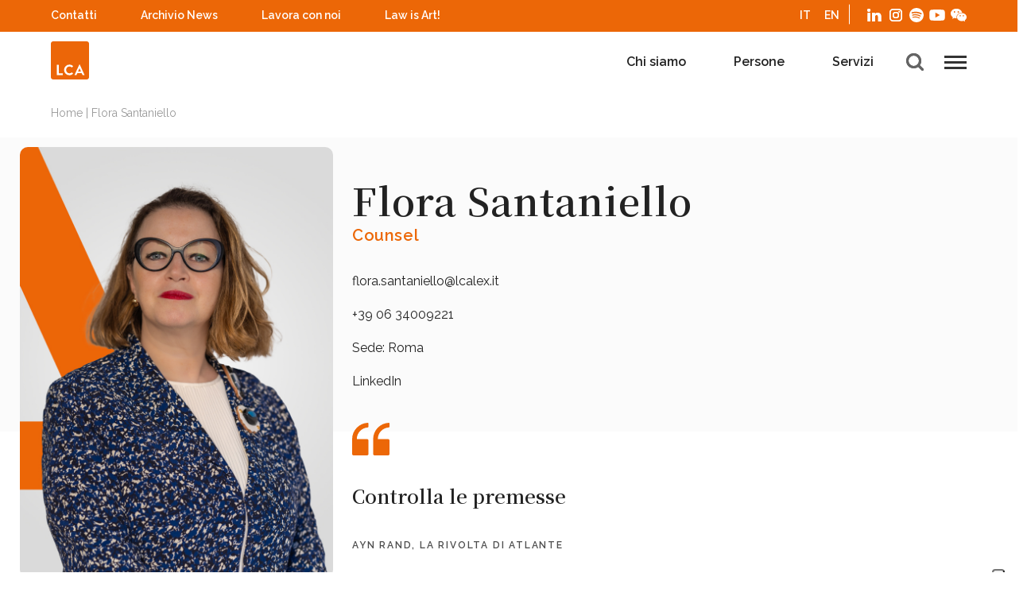

--- FILE ---
content_type: text/html; charset=UTF-8
request_url: https://www.lcalex.it/persone/flora-santaniello/
body_size: 29063
content:
 	<!DOCTYPE html>
<!--[if lt IE 9]><html class="no-js no-svg ie lt-ie9 lt-ie8 lt-ie7" lang="it-IT"> <![endif]-->
<!--[if IE 9]><html class="no-js no-svg ie ie9 lt-ie9 lt-ie8" lang="it-IT"> <![endif]-->
<!--[if gt IE 9]><!--><html class="no-js no-svg" lang="it-IT"> <!--<![endif]-->
<head>
				<meta http-equiv="x-ua-compatible" content="IE=edge" >
    <meta charset="UTF-8" />
<script type="text/javascript">
/* <![CDATA[ */
var gform;gform||(document.addEventListener("gform_main_scripts_loaded",function(){gform.scriptsLoaded=!0}),document.addEventListener("gform/theme/scripts_loaded",function(){gform.themeScriptsLoaded=!0}),window.addEventListener("DOMContentLoaded",function(){gform.domLoaded=!0}),gform={domLoaded:!1,scriptsLoaded:!1,themeScriptsLoaded:!1,isFormEditor:()=>"function"==typeof InitializeEditor,callIfLoaded:function(o){return!(!gform.domLoaded||!gform.scriptsLoaded||!gform.themeScriptsLoaded&&!gform.isFormEditor()||(gform.isFormEditor()&&console.warn("The use of gform.initializeOnLoaded() is deprecated in the form editor context and will be removed in Gravity Forms 3.1."),o(),0))},initializeOnLoaded:function(o){gform.callIfLoaded(o)||(document.addEventListener("gform_main_scripts_loaded",()=>{gform.scriptsLoaded=!0,gform.callIfLoaded(o)}),document.addEventListener("gform/theme/scripts_loaded",()=>{gform.themeScriptsLoaded=!0,gform.callIfLoaded(o)}),window.addEventListener("DOMContentLoaded",()=>{gform.domLoaded=!0,gform.callIfLoaded(o)}))},hooks:{action:{},filter:{}},addAction:function(o,r,e,t){gform.addHook("action",o,r,e,t)},addFilter:function(o,r,e,t){gform.addHook("filter",o,r,e,t)},doAction:function(o){gform.doHook("action",o,arguments)},applyFilters:function(o){return gform.doHook("filter",o,arguments)},removeAction:function(o,r){gform.removeHook("action",o,r)},removeFilter:function(o,r,e){gform.removeHook("filter",o,r,e)},addHook:function(o,r,e,t,n){null==gform.hooks[o][r]&&(gform.hooks[o][r]=[]);var d=gform.hooks[o][r];null==n&&(n=r+"_"+d.length),gform.hooks[o][r].push({tag:n,callable:e,priority:t=null==t?10:t})},doHook:function(r,o,e){var t;if(e=Array.prototype.slice.call(e,1),null!=gform.hooks[r][o]&&((o=gform.hooks[r][o]).sort(function(o,r){return o.priority-r.priority}),o.forEach(function(o){"function"!=typeof(t=o.callable)&&(t=window[t]),"action"==r?t.apply(null,e):e[0]=t.apply(null,e)})),"filter"==r)return e[0]},removeHook:function(o,r,t,n){var e;null!=gform.hooks[o][r]&&(e=(e=gform.hooks[o][r]).filter(function(o,r,e){return!!(null!=n&&n!=o.tag||null!=t&&t!=o.priority)}),gform.hooks[o][r]=e)}});
/* ]]> */
</script>

    <link rel="stylesheet" href="https://www.lcalex.it/wp-content/themes/lca-redesign/style.css" type="text/css" media="screen" />
    <meta http-equiv="Content-Type" content="text/html; charset=UTF-8" />

    <meta name="viewport" content="width=device-width, initial-scale=1 maximum-scale=1.0, user-scalable=no">
    <link rel="author" href="https://www.lcalex.it/wp-content/themes/lca-redesign/humans.txt" />
    <link rel="pingback" href="https://www.lcalex.it/xmlrpc.php" />
    <link rel="profile" href="http://gmpg.org/xfn/11">
    <link rel="preconnect" href="https://fonts.gstatic.com">
    <link href="https://fonts.googleapis.com/css2?family=Raleway:wght@300;400;600&display=swap" rel="stylesheet">
    <link href="https://fonts.googleapis.com/css2?family=Noto+Serif+JP:wght@600&display=swap" rel="stylesheet">

                        <script data-iub-purposes="1" src="https://lcalex.intervieweb.it/integration/announces_js.php?&h=400&w=800&lang=it&utype=0&k=5cc1a049b34f8607e799582b19c4fb32&d=lcalex.it&view=list&defgroup=name&gnavenable=1&desc=1&typeView=small&CodP=&separateP=" type="text/javascript"></script>
                <script data-iub-purposes="1" src="https://lcalex.intervieweb.it/integration/register_js.php?h=&w=800&c=2&f=4051&lang=it" type="text/javascript" ></script>
        			<script type="text/javascript" class="_iub_cs_skip">
				var _iub = _iub || {};
				_iub.csConfiguration = _iub.csConfiguration || {};
				_iub.csConfiguration.siteId = "3532090";
				_iub.csConfiguration.cookiePolicyId = "11147483";
			</script>
			<script class="_iub_cs_skip" src="https://cs.iubenda.com/autoblocking/3532090.js"></script>
			<meta name='robots' content='index, follow, max-image-preview:large, max-snippet:-1, max-video-preview:-1' />
	<style>img:is([sizes="auto" i], [sizes^="auto," i]) { contain-intrinsic-size: 3000px 1500px }</style>
	<link rel="alternate" hreflang="it" href="https://www.lcalex.it/persone/flora-santaniello/" />
<link rel="alternate" hreflang="en" href="https://www.lcalex.it/en/people/flora-santaniello/" />
<link rel="alternate" hreflang="x-default" href="https://www.lcalex.it/persone/flora-santaniello/" />

	<!-- This site is optimized with the Yoast SEO plugin v25.6 - https://yoast.com/wordpress/plugins/seo/ -->
	<title>Flora Santaniello | Avvocata | LCA Studio Legale</title>
	<meta name="description" content="Flora ha una consolidata esperienza in diritto della concorrenza europeo e nazionale. Fornisce consulenza a clienti nazionali e internazionali in materia di cartelli, abusi, concentrazioni e accordi verticali e orizzontali. In tale ambito, rappresenta le imprese dinanzi all&#039;AGCM, alla Commissione Europea, alle corti nazionali (civili e amministrative) e dell&#039;Unione Europea. Presta inoltre assistenza in altre aree del diritto dell&#039;UE (diritto doganale, libera circolazione)." />
	<link rel="canonical" href="https://www.lcalex.it/persone/flora-santaniello/" />
	<meta property="og:locale" content="it_IT" />
	<meta property="og:type" content="article" />
	<meta property="og:title" content="Flora Santaniello | Avvocata | LCA Studio Legale" />
	<meta property="og:description" content="Flora ha una consolidata esperienza in diritto della concorrenza europeo e nazionale. Fornisce consulenza a clienti nazionali e internazionali in materia di cartelli, abusi, concentrazioni e accordi verticali e orizzontali. In tale ambito, rappresenta le imprese dinanzi all&#039;AGCM, alla Commissione Europea, alle corti nazionali (civili e amministrative) e dell&#039;Unione Europea. Presta inoltre assistenza in altre aree del diritto dell&#039;UE (diritto doganale, libera circolazione)." />
	<meta property="og:url" content="https://www.lcalex.it/persone/flora-santaniello/" />
	<meta property="og:site_name" content="LCA Studio Legale" />
	<meta property="article:modified_time" content="2025-11-13T13:33:10+00:00" />
	<meta property="og:image" content="https://www.lcalex.it/wp-content/uploads/2023/08/Santaniello-Flora_sito-colore.jpg" />
	<meta property="og:image:width" content="800" />
	<meta property="og:image:height" content="1100" />
	<meta property="og:image:type" content="image/jpeg" />
	<meta name="twitter:card" content="summary_large_image" />
	<meta name="twitter:label1" content="Tempo di lettura stimato" />
	<meta name="twitter:data1" content="2 minuti" />
	<script type="application/ld+json" class="yoast-schema-graph">{"@context":"https://schema.org","@graph":[{"@type":"WebPage","@id":"https://www.lcalex.it/persone/flora-santaniello/","url":"https://www.lcalex.it/persone/flora-santaniello/","name":"Flora Santaniello | Avvocata | LCA Studio Legale","isPartOf":{"@id":"https://www.lcalex.it/#website"},"primaryImageOfPage":{"@id":"https://www.lcalex.it/persone/flora-santaniello/#primaryimage"},"image":{"@id":"https://www.lcalex.it/persone/flora-santaniello/#primaryimage"},"thumbnailUrl":"https://www.lcalex.it/wp-content/uploads/2023/08/Santaniello-Flora_sito-colore.jpg","datePublished":"2023-08-30T13:47:04+00:00","dateModified":"2025-11-13T13:33:10+00:00","description":"Flora ha una consolidata esperienza in diritto della concorrenza europeo e nazionale. Fornisce consulenza a clienti nazionali e internazionali in materia di cartelli, abusi, concentrazioni e accordi verticali e orizzontali. In tale ambito, rappresenta le imprese dinanzi all'AGCM, alla Commissione Europea, alle corti nazionali (civili e amministrative) e dell'Unione Europea. Presta inoltre assistenza in altre aree del diritto dell'UE (diritto doganale, libera circolazione).","breadcrumb":{"@id":"https://www.lcalex.it/persone/flora-santaniello/#breadcrumb"},"inLanguage":"it-IT","potentialAction":[{"@type":"ReadAction","target":["https://www.lcalex.it/persone/flora-santaniello/"]}]},{"@type":"ImageObject","inLanguage":"it-IT","@id":"https://www.lcalex.it/persone/flora-santaniello/#primaryimage","url":"https://www.lcalex.it/wp-content/uploads/2023/08/Santaniello-Flora_sito-colore.jpg","contentUrl":"https://www.lcalex.it/wp-content/uploads/2023/08/Santaniello-Flora_sito-colore.jpg","width":800,"height":1100},{"@type":"BreadcrumbList","@id":"https://www.lcalex.it/persone/flora-santaniello/#breadcrumb","itemListElement":[{"@type":"ListItem","position":1,"name":"Home","item":"https://www.lcalex.it/"},{"@type":"ListItem","position":2,"name":"Flora Santaniello"}]},{"@type":"WebSite","@id":"https://www.lcalex.it/#website","url":"https://www.lcalex.it/","name":"LCA Studio Legale","description":"","publisher":{"@id":"https://www.lcalex.it/#organization"},"potentialAction":[{"@type":"SearchAction","target":{"@type":"EntryPoint","urlTemplate":"https://www.lcalex.it/?s={search_term_string}"},"query-input":{"@type":"PropertyValueSpecification","valueRequired":true,"valueName":"search_term_string"}}],"inLanguage":"it-IT"},{"@type":"Organization","@id":"https://www.lcalex.it/#organization","name":"LCA Studio Legale","url":"https://www.lcalex.it/","logo":{"@type":"ImageObject","inLanguage":"it-IT","@id":"https://www.lcalex.it/#/schema/logo/image/","url":"https://www.lcalex.it/wp-content/uploads/2025/03/LCA70-3.ico","contentUrl":"https://www.lcalex.it/wp-content/uploads/2025/03/LCA70-3.ico","width":256,"height":256,"caption":"LCA Studio Legale"},"image":{"@id":"https://www.lcalex.it/#/schema/logo/image/"},"sameAs":["https://www.linkedin.com/company/lca-studio-legale/","https://www.instagram.com/lcastudiolegale/"]}]}</script>
	<!-- / Yoast SEO plugin. -->


<link rel='dns-prefetch' href='//cdn.iubenda.com' />
<link rel='dns-prefetch' href='//www.lcalex.it' />
<link rel="alternate" type="application/rss+xml" title="LCA Studio Legale &raquo; Feed" href="https://www.lcalex.it/feed/" />
<script type="text/javascript">
/* <![CDATA[ */
window._wpemojiSettings = {"baseUrl":"https:\/\/s.w.org\/images\/core\/emoji\/16.0.1\/72x72\/","ext":".png","svgUrl":"https:\/\/s.w.org\/images\/core\/emoji\/16.0.1\/svg\/","svgExt":".svg","source":{"concatemoji":"https:\/\/www.lcalex.it\/wp-includes\/js\/wp-emoji-release.min.js?ver=6.8.3"}};
/*! This file is auto-generated */
!function(s,n){var o,i,e;function c(e){try{var t={supportTests:e,timestamp:(new Date).valueOf()};sessionStorage.setItem(o,JSON.stringify(t))}catch(e){}}function p(e,t,n){e.clearRect(0,0,e.canvas.width,e.canvas.height),e.fillText(t,0,0);var t=new Uint32Array(e.getImageData(0,0,e.canvas.width,e.canvas.height).data),a=(e.clearRect(0,0,e.canvas.width,e.canvas.height),e.fillText(n,0,0),new Uint32Array(e.getImageData(0,0,e.canvas.width,e.canvas.height).data));return t.every(function(e,t){return e===a[t]})}function u(e,t){e.clearRect(0,0,e.canvas.width,e.canvas.height),e.fillText(t,0,0);for(var n=e.getImageData(16,16,1,1),a=0;a<n.data.length;a++)if(0!==n.data[a])return!1;return!0}function f(e,t,n,a){switch(t){case"flag":return n(e,"\ud83c\udff3\ufe0f\u200d\u26a7\ufe0f","\ud83c\udff3\ufe0f\u200b\u26a7\ufe0f")?!1:!n(e,"\ud83c\udde8\ud83c\uddf6","\ud83c\udde8\u200b\ud83c\uddf6")&&!n(e,"\ud83c\udff4\udb40\udc67\udb40\udc62\udb40\udc65\udb40\udc6e\udb40\udc67\udb40\udc7f","\ud83c\udff4\u200b\udb40\udc67\u200b\udb40\udc62\u200b\udb40\udc65\u200b\udb40\udc6e\u200b\udb40\udc67\u200b\udb40\udc7f");case"emoji":return!a(e,"\ud83e\udedf")}return!1}function g(e,t,n,a){var r="undefined"!=typeof WorkerGlobalScope&&self instanceof WorkerGlobalScope?new OffscreenCanvas(300,150):s.createElement("canvas"),o=r.getContext("2d",{willReadFrequently:!0}),i=(o.textBaseline="top",o.font="600 32px Arial",{});return e.forEach(function(e){i[e]=t(o,e,n,a)}),i}function t(e){var t=s.createElement("script");t.src=e,t.defer=!0,s.head.appendChild(t)}"undefined"!=typeof Promise&&(o="wpEmojiSettingsSupports",i=["flag","emoji"],n.supports={everything:!0,everythingExceptFlag:!0},e=new Promise(function(e){s.addEventListener("DOMContentLoaded",e,{once:!0})}),new Promise(function(t){var n=function(){try{var e=JSON.parse(sessionStorage.getItem(o));if("object"==typeof e&&"number"==typeof e.timestamp&&(new Date).valueOf()<e.timestamp+604800&&"object"==typeof e.supportTests)return e.supportTests}catch(e){}return null}();if(!n){if("undefined"!=typeof Worker&&"undefined"!=typeof OffscreenCanvas&&"undefined"!=typeof URL&&URL.createObjectURL&&"undefined"!=typeof Blob)try{var e="postMessage("+g.toString()+"("+[JSON.stringify(i),f.toString(),p.toString(),u.toString()].join(",")+"));",a=new Blob([e],{type:"text/javascript"}),r=new Worker(URL.createObjectURL(a),{name:"wpTestEmojiSupports"});return void(r.onmessage=function(e){c(n=e.data),r.terminate(),t(n)})}catch(e){}c(n=g(i,f,p,u))}t(n)}).then(function(e){for(var t in e)n.supports[t]=e[t],n.supports.everything=n.supports.everything&&n.supports[t],"flag"!==t&&(n.supports.everythingExceptFlag=n.supports.everythingExceptFlag&&n.supports[t]);n.supports.everythingExceptFlag=n.supports.everythingExceptFlag&&!n.supports.flag,n.DOMReady=!1,n.readyCallback=function(){n.DOMReady=!0}}).then(function(){return e}).then(function(){var e;n.supports.everything||(n.readyCallback(),(e=n.source||{}).concatemoji?t(e.concatemoji):e.wpemoji&&e.twemoji&&(t(e.twemoji),t(e.wpemoji)))}))}((window,document),window._wpemojiSettings);
/* ]]> */
</script>
<style id='wp-emoji-styles-inline-css' type='text/css'>

	img.wp-smiley, img.emoji {
		display: inline !important;
		border: none !important;
		box-shadow: none !important;
		height: 1em !important;
		width: 1em !important;
		margin: 0 0.07em !important;
		vertical-align: -0.1em !important;
		background: none !important;
		padding: 0 !important;
	}
</style>
<link rel='stylesheet' id='wp-block-library-css' href='https://www.lcalex.it/wp-includes/css/dist/block-library/style.min.css?ver=6.8.3' type='text/css' media='all' />
<style id='classic-theme-styles-inline-css' type='text/css'>
/*! This file is auto-generated */
.wp-block-button__link{color:#fff;background-color:#32373c;border-radius:9999px;box-shadow:none;text-decoration:none;padding:calc(.667em + 2px) calc(1.333em + 2px);font-size:1.125em}.wp-block-file__button{background:#32373c;color:#fff;text-decoration:none}
</style>
<style id='global-styles-inline-css' type='text/css'>
:root{--wp--preset--aspect-ratio--square: 1;--wp--preset--aspect-ratio--4-3: 4/3;--wp--preset--aspect-ratio--3-4: 3/4;--wp--preset--aspect-ratio--3-2: 3/2;--wp--preset--aspect-ratio--2-3: 2/3;--wp--preset--aspect-ratio--16-9: 16/9;--wp--preset--aspect-ratio--9-16: 9/16;--wp--preset--color--black: #000000;--wp--preset--color--cyan-bluish-gray: #abb8c3;--wp--preset--color--white: #ffffff;--wp--preset--color--pale-pink: #f78da7;--wp--preset--color--vivid-red: #cf2e2e;--wp--preset--color--luminous-vivid-orange: #ff6900;--wp--preset--color--luminous-vivid-amber: #fcb900;--wp--preset--color--light-green-cyan: #7bdcb5;--wp--preset--color--vivid-green-cyan: #00d084;--wp--preset--color--pale-cyan-blue: #8ed1fc;--wp--preset--color--vivid-cyan-blue: #0693e3;--wp--preset--color--vivid-purple: #9b51e0;--wp--preset--gradient--vivid-cyan-blue-to-vivid-purple: linear-gradient(135deg,rgba(6,147,227,1) 0%,rgb(155,81,224) 100%);--wp--preset--gradient--light-green-cyan-to-vivid-green-cyan: linear-gradient(135deg,rgb(122,220,180) 0%,rgb(0,208,130) 100%);--wp--preset--gradient--luminous-vivid-amber-to-luminous-vivid-orange: linear-gradient(135deg,rgba(252,185,0,1) 0%,rgba(255,105,0,1) 100%);--wp--preset--gradient--luminous-vivid-orange-to-vivid-red: linear-gradient(135deg,rgba(255,105,0,1) 0%,rgb(207,46,46) 100%);--wp--preset--gradient--very-light-gray-to-cyan-bluish-gray: linear-gradient(135deg,rgb(238,238,238) 0%,rgb(169,184,195) 100%);--wp--preset--gradient--cool-to-warm-spectrum: linear-gradient(135deg,rgb(74,234,220) 0%,rgb(151,120,209) 20%,rgb(207,42,186) 40%,rgb(238,44,130) 60%,rgb(251,105,98) 80%,rgb(254,248,76) 100%);--wp--preset--gradient--blush-light-purple: linear-gradient(135deg,rgb(255,206,236) 0%,rgb(152,150,240) 100%);--wp--preset--gradient--blush-bordeaux: linear-gradient(135deg,rgb(254,205,165) 0%,rgb(254,45,45) 50%,rgb(107,0,62) 100%);--wp--preset--gradient--luminous-dusk: linear-gradient(135deg,rgb(255,203,112) 0%,rgb(199,81,192) 50%,rgb(65,88,208) 100%);--wp--preset--gradient--pale-ocean: linear-gradient(135deg,rgb(255,245,203) 0%,rgb(182,227,212) 50%,rgb(51,167,181) 100%);--wp--preset--gradient--electric-grass: linear-gradient(135deg,rgb(202,248,128) 0%,rgb(113,206,126) 100%);--wp--preset--gradient--midnight: linear-gradient(135deg,rgb(2,3,129) 0%,rgb(40,116,252) 100%);--wp--preset--font-size--small: 13px;--wp--preset--font-size--medium: 20px;--wp--preset--font-size--large: 36px;--wp--preset--font-size--x-large: 42px;--wp--preset--spacing--20: 0.44rem;--wp--preset--spacing--30: 0.67rem;--wp--preset--spacing--40: 1rem;--wp--preset--spacing--50: 1.5rem;--wp--preset--spacing--60: 2.25rem;--wp--preset--spacing--70: 3.38rem;--wp--preset--spacing--80: 5.06rem;--wp--preset--shadow--natural: 6px 6px 9px rgba(0, 0, 0, 0.2);--wp--preset--shadow--deep: 12px 12px 50px rgba(0, 0, 0, 0.4);--wp--preset--shadow--sharp: 6px 6px 0px rgba(0, 0, 0, 0.2);--wp--preset--shadow--outlined: 6px 6px 0px -3px rgba(255, 255, 255, 1), 6px 6px rgba(0, 0, 0, 1);--wp--preset--shadow--crisp: 6px 6px 0px rgba(0, 0, 0, 1);}:where(.is-layout-flex){gap: 0.5em;}:where(.is-layout-grid){gap: 0.5em;}body .is-layout-flex{display: flex;}.is-layout-flex{flex-wrap: wrap;align-items: center;}.is-layout-flex > :is(*, div){margin: 0;}body .is-layout-grid{display: grid;}.is-layout-grid > :is(*, div){margin: 0;}:where(.wp-block-columns.is-layout-flex){gap: 2em;}:where(.wp-block-columns.is-layout-grid){gap: 2em;}:where(.wp-block-post-template.is-layout-flex){gap: 1.25em;}:where(.wp-block-post-template.is-layout-grid){gap: 1.25em;}.has-black-color{color: var(--wp--preset--color--black) !important;}.has-cyan-bluish-gray-color{color: var(--wp--preset--color--cyan-bluish-gray) !important;}.has-white-color{color: var(--wp--preset--color--white) !important;}.has-pale-pink-color{color: var(--wp--preset--color--pale-pink) !important;}.has-vivid-red-color{color: var(--wp--preset--color--vivid-red) !important;}.has-luminous-vivid-orange-color{color: var(--wp--preset--color--luminous-vivid-orange) !important;}.has-luminous-vivid-amber-color{color: var(--wp--preset--color--luminous-vivid-amber) !important;}.has-light-green-cyan-color{color: var(--wp--preset--color--light-green-cyan) !important;}.has-vivid-green-cyan-color{color: var(--wp--preset--color--vivid-green-cyan) !important;}.has-pale-cyan-blue-color{color: var(--wp--preset--color--pale-cyan-blue) !important;}.has-vivid-cyan-blue-color{color: var(--wp--preset--color--vivid-cyan-blue) !important;}.has-vivid-purple-color{color: var(--wp--preset--color--vivid-purple) !important;}.has-black-background-color{background-color: var(--wp--preset--color--black) !important;}.has-cyan-bluish-gray-background-color{background-color: var(--wp--preset--color--cyan-bluish-gray) !important;}.has-white-background-color{background-color: var(--wp--preset--color--white) !important;}.has-pale-pink-background-color{background-color: var(--wp--preset--color--pale-pink) !important;}.has-vivid-red-background-color{background-color: var(--wp--preset--color--vivid-red) !important;}.has-luminous-vivid-orange-background-color{background-color: var(--wp--preset--color--luminous-vivid-orange) !important;}.has-luminous-vivid-amber-background-color{background-color: var(--wp--preset--color--luminous-vivid-amber) !important;}.has-light-green-cyan-background-color{background-color: var(--wp--preset--color--light-green-cyan) !important;}.has-vivid-green-cyan-background-color{background-color: var(--wp--preset--color--vivid-green-cyan) !important;}.has-pale-cyan-blue-background-color{background-color: var(--wp--preset--color--pale-cyan-blue) !important;}.has-vivid-cyan-blue-background-color{background-color: var(--wp--preset--color--vivid-cyan-blue) !important;}.has-vivid-purple-background-color{background-color: var(--wp--preset--color--vivid-purple) !important;}.has-black-border-color{border-color: var(--wp--preset--color--black) !important;}.has-cyan-bluish-gray-border-color{border-color: var(--wp--preset--color--cyan-bluish-gray) !important;}.has-white-border-color{border-color: var(--wp--preset--color--white) !important;}.has-pale-pink-border-color{border-color: var(--wp--preset--color--pale-pink) !important;}.has-vivid-red-border-color{border-color: var(--wp--preset--color--vivid-red) !important;}.has-luminous-vivid-orange-border-color{border-color: var(--wp--preset--color--luminous-vivid-orange) !important;}.has-luminous-vivid-amber-border-color{border-color: var(--wp--preset--color--luminous-vivid-amber) !important;}.has-light-green-cyan-border-color{border-color: var(--wp--preset--color--light-green-cyan) !important;}.has-vivid-green-cyan-border-color{border-color: var(--wp--preset--color--vivid-green-cyan) !important;}.has-pale-cyan-blue-border-color{border-color: var(--wp--preset--color--pale-cyan-blue) !important;}.has-vivid-cyan-blue-border-color{border-color: var(--wp--preset--color--vivid-cyan-blue) !important;}.has-vivid-purple-border-color{border-color: var(--wp--preset--color--vivid-purple) !important;}.has-vivid-cyan-blue-to-vivid-purple-gradient-background{background: var(--wp--preset--gradient--vivid-cyan-blue-to-vivid-purple) !important;}.has-light-green-cyan-to-vivid-green-cyan-gradient-background{background: var(--wp--preset--gradient--light-green-cyan-to-vivid-green-cyan) !important;}.has-luminous-vivid-amber-to-luminous-vivid-orange-gradient-background{background: var(--wp--preset--gradient--luminous-vivid-amber-to-luminous-vivid-orange) !important;}.has-luminous-vivid-orange-to-vivid-red-gradient-background{background: var(--wp--preset--gradient--luminous-vivid-orange-to-vivid-red) !important;}.has-very-light-gray-to-cyan-bluish-gray-gradient-background{background: var(--wp--preset--gradient--very-light-gray-to-cyan-bluish-gray) !important;}.has-cool-to-warm-spectrum-gradient-background{background: var(--wp--preset--gradient--cool-to-warm-spectrum) !important;}.has-blush-light-purple-gradient-background{background: var(--wp--preset--gradient--blush-light-purple) !important;}.has-blush-bordeaux-gradient-background{background: var(--wp--preset--gradient--blush-bordeaux) !important;}.has-luminous-dusk-gradient-background{background: var(--wp--preset--gradient--luminous-dusk) !important;}.has-pale-ocean-gradient-background{background: var(--wp--preset--gradient--pale-ocean) !important;}.has-electric-grass-gradient-background{background: var(--wp--preset--gradient--electric-grass) !important;}.has-midnight-gradient-background{background: var(--wp--preset--gradient--midnight) !important;}.has-small-font-size{font-size: var(--wp--preset--font-size--small) !important;}.has-medium-font-size{font-size: var(--wp--preset--font-size--medium) !important;}.has-large-font-size{font-size: var(--wp--preset--font-size--large) !important;}.has-x-large-font-size{font-size: var(--wp--preset--font-size--x-large) !important;}
:where(.wp-block-post-template.is-layout-flex){gap: 1.25em;}:where(.wp-block-post-template.is-layout-grid){gap: 1.25em;}
:where(.wp-block-columns.is-layout-flex){gap: 2em;}:where(.wp-block-columns.is-layout-grid){gap: 2em;}
:root :where(.wp-block-pullquote){font-size: 1.5em;line-height: 1.6;}
</style>
<link rel='stylesheet' id='wpml-legacy-horizontal-list-0-css' href='https://www.lcalex.it/wp-content/plugins/sitepress-multilingual-cms/templates/language-switchers/legacy-list-horizontal/style.min.css?ver=1' type='text/css' media='all' />
<link rel='stylesheet' id='slider-css' href='https://www.lcalex.it/wp-content/themes/lca-redesign/dist/frontend.css?ver=1760458763' type='text/css' media='all' />
<link rel='stylesheet' id='wpdreams-ajaxsearchpro-instances-css' href='https://www.lcalex.it/wp-content/uploads/asp_upload/style.instances-is-po-no-au-se-is.css?ver=ZR4qop' type='text/css' media='all' />

<script  type="text/javascript" class=" _iub_cs_skip" type="text/javascript" id="iubenda-head-inline-scripts-0">
/* <![CDATA[ */

var _iub = _iub || [];
_iub.csConfiguration = {"i18n":{
    "it": {
        "per_purpose_banner": {
            "1": {
                "name": "Cookie tecnici",
                "bannerName": "cookie tecnici",
            },
            "3": {
                "name": "Cookie di Profilazione",
                "bannerName": "cookie di profilazione",
            },
            "4": {
                "name": "Cookie Analitici",
                "bannerName": "cookie analitici",
            }
        },
        "per_purpose": {
            "purposes": {
                "1": {
                    "description": "si tratta di cookie necessari per il corretto funzionamento del sito web. Questi cookie non raccolgono dati personali dell'utente e sono necessari per consentire il corretto utilizzo del sito web. Pertanto, non possono essere rifiutati."
                },
                "3": {
                    "description": "sono cookie che permettono di analizzare le preferenze degli utenti per mostrare loro contenuti e inviare comunicazioni promozionali personalizzate.",
                },
                "4": {
                    "description": "sono cookie che consentono di analizzare l'attività degli utenti sul sito web a fini statistici. Questi cookie possono essere installati da LCA o da terzi.",
                }
            }
        },
        "banner": {
            "dynamic": {
                "body": "<p>Il sito web www.lcalex.it utilizza i cookie per migliorarne la fruizione, le prestazioni e la sicurezza, nonché per raccogliere informazioni statistiche sulla navigazione e sull'uso del sito web da parte degli utenti.</p><p>Inoltre, il sito utilizza i cookie per identificare le preferenze dell'utente al fine di visualizzare contenuti e inviare comunicazioni promozionali personalizzate all'utente.<br/>Questi cookie richiedono il consenso dell'utente del sito per essere utilizzati.</p><p>Per saperne di più, cliccate su [link cookie_policy]cookie policy[/link].</p>"
            }
        }
    }
}, 
"askConsentAtCookiePolicyUpdate":true,"cookiePolicyInOtherWindow":true,"floatingPreferencesButtonDisplay":"anchored-bottom-right","logLevel":"noLog","perPurposeConsent":true,"preferenceCookie":{"expireAfter":182},"promptToAcceptOnBlockedElements":true,"purposes":"1,3,4","reloadOnConsent":true,"siteId":3532090,"cookiePolicyId":11147483,"lang":"it","cookiePolicyUrl":"https://www.lcalex.it/cookie-policy", "banner":{ "acceptButtonColor":"#FF6900","acceptButtonDisplay":true,"backgroundColor":"#FFFFFF","brandBackgroundColor":"#FFFFFF","brandTextColor":"#000000","closeButtonRejects":true,"customizeButtonColor":"#212121","customizeButtonDisplay":true,"explicitWithdrawal":true,"listPurposes":true,"logo":"https://www.lcalex.it/wp-content/uploads/2021/12/LCA70.svg","linksColor":"#000000","position":"float-top-center","prependOnBody":true,"rejectButtonDisplay":true,"showTitle":false,"textColor":"#000000" }};
/* ]]> */
</script>
<script  type="text/javascript" src="//cdn.iubenda.com/cs/iubenda_cs.js" charset="UTF-8" async="async" class=" _iub_cs_skip" type="text/javascript" src="//cdn.iubenda.com/cs/iubenda_cs.js?ver=3.12.4" id="iubenda-head-scripts-1-js"></script>
<script type="text/javascript" id="wpml-cookie-js-extra">
/* <![CDATA[ */
var wpml_cookies = {"wp-wpml_current_language":{"value":"it","expires":1,"path":"\/"}};
var wpml_cookies = {"wp-wpml_current_language":{"value":"it","expires":1,"path":"\/"}};
/* ]]> */
</script>
<script type="text/javascript" src="https://www.lcalex.it/wp-content/plugins/sitepress-multilingual-cms/res/js/cookies/language-cookie.js?ver=476000" id="wpml-cookie-js" defer="defer" data-wp-strategy="defer"></script>
<script type="text/javascript" src="https://www.lcalex.it/wp-includes/js/jquery/jquery.min.js?ver=3.7.1" id="jquery-core-js"></script>
<script type="text/javascript" src="https://www.lcalex.it/wp-includes/js/jquery/jquery-migrate.min.js?ver=3.4.1" id="jquery-migrate-js"></script>
<script type="text/javascript" id="archive-ajax-script-js-extra">
/* <![CDATA[ */
var ajax_object = {"ajax_url":"https:\/\/www.lcalex.it\/wp-admin\/admin-ajax.php"};
/* ]]> */
</script>
<script type="text/javascript" src="https://www.lcalex.it/wp-content/themes/lca-redesign/assets/src/js/components/LcaAjaxArchive.js?ver=1736245492" id="archive-ajax-script-js"></script>
<script type="text/javascript" id="persone-ajax-script-js-extra">
/* <![CDATA[ */
var ajax_object = {"ajax_url":"https:\/\/www.lcalex.it\/wp-admin\/admin-ajax.php"};
/* ]]> */
</script>
<script type="text/javascript" src="https://www.lcalex.it/wp-content/themes/lca-redesign/assets/src/js/components/LcaPersoneAjax.js?ver=1738945262" id="persone-ajax-script-js"></script>
<script type="text/javascript" src="https://www.lcalex.it/wp-content/plugins/ajax-search-pro/js/min/jquery.lazy.min.js?ver=ZR4qop" id="wd-asp-lazy-js"></script>
<script type="text/javascript" id="wd-asp-ajaxsearchpro-js-before">
/* <![CDATA[ */
var ASP = {"ajaxurl":"https:\/\/www.lcalex.it\/wp-admin\/admin-ajax.php","backend_ajaxurl":"https:\/\/www.lcalex.it\/wp-admin\/admin-ajax.php","js_scope":"jQuery","asp_url":"https:\/\/www.lcalex.it\/wp-content\/plugins\/ajax-search-pro\/","upload_url":"https:\/\/www.lcalex.it\/wp-content\/uploads\/asp_upload\/","css_basic_url":"https:\/\/www.lcalex.it\/wp-content\/uploads\/asp_upload\/style.basic-is-po-no-au-se-is.css","detect_ajax":"1","media_query":"ZR4qop","version":"5017","scrollbar":"","css_loaded":"1","js_retain_popstate":"1","highlight":{"enabled":false,"data":[]},"fix_duplicates":"0","debug":"","analytics":{"method":0,"tracking_id":"","string":"?ajax_search={asp_term}","event":{"focus":{"active":1,"action":"focus","category":"ASP {search_id} | {search_name}","label":"Input focus","value":"1"},"search_start":{"active":0,"action":"search_start","category":"ASP {search_id} | {search_name}","label":"Phrase: {phrase}","value":"1"},"search_end":{"active":1,"action":"search_end","category":"ASP {search_id} | {search_name}","label":"{phrase} | {results_count}","value":"1"},"magnifier":{"active":1,"action":"magnifier","category":"ASP {search_id} | {search_name}","label":"Magnifier clicked","value":"1"},"return":{"active":1,"action":"return","category":"ASP {search_id} | {search_name}","label":"Return button pressed","value":"1"},"try_this":{"active":1,"action":"try_this","category":"ASP {search_id} | {search_name}","label":"Try this click | {phrase}","value":"1"},"facet_change":{"active":0,"action":"facet_change","category":"ASP {search_id} | {search_name}","label":"{option_label} | {option_value}","value":"1"},"result_click":{"active":1,"action":"result_click","category":"ASP {search_id} | {search_name}","label":"{result_title} | {result_url}","value":"1"}}}};
/* ]]> */
</script>
<script type="text/javascript" src="https://www.lcalex.it/wp-content/plugins/ajax-search-pro/js/min/jquery.ajaxsearchpro.min.js?ver=ZR4qop" id="wd-asp-ajaxsearchpro-js"></script>
<link rel="https://api.w.org/" href="https://www.lcalex.it/wp-json/" /><link rel="alternate" title="JSON" type="application/json" href="https://www.lcalex.it/wp-json/wp/v2/professionista/126435" /><link rel="EditURI" type="application/rsd+xml" title="RSD" href="https://www.lcalex.it/xmlrpc.php?rsd" />
<meta name="generator" content="WordPress 6.8.3" />
<link rel='shortlink' href='https://www.lcalex.it/?p=126435' />
<link rel="alternate" title="oEmbed (JSON)" type="application/json+oembed" href="https://www.lcalex.it/wp-json/oembed/1.0/embed?url=https%3A%2F%2Fwww.lcalex.it%2Fpersone%2Fflora-santaniello%2F" />
<link rel="alternate" title="oEmbed (XML)" type="text/xml+oembed" href="https://www.lcalex.it/wp-json/oembed/1.0/embed?url=https%3A%2F%2Fwww.lcalex.it%2Fpersone%2Fflora-santaniello%2F&#038;format=xml" />
<meta name="generator" content="WPML ver:4.7.6 stt:1,27;" />
  <!-- Google tag (gtag.js) -->
  <script async src="https://www.googletagmanager.com/gtag/js?id=G-D3YQD041T6"></script>
  <script>
    window.dataLayer = window.dataLayer || [];

    function gtag() {
      dataLayer.push(arguments);
    }
    gtag('js', new Date());
    gtag('config', 'G-D3YQD041T6');
  </script>

            <style type="text/css">
                @font-face {
                    font-family: 'asppsicons2';
                    src: url('https://www.lcalex.it/wp-content/plugins/ajax-search-pro/css/fonts/icons/icons2.eot');
                    src: url('https://www.lcalex.it/wp-content/plugins/ajax-search-pro/css/fonts/icons/icons2.eot?#iefix') format('embedded-opentype'),
                    url('https://www.lcalex.it/wp-content/plugins/ajax-search-pro/css/fonts/icons/icons2.woff2') format('woff2'),
                    url('https://www.lcalex.it/wp-content/plugins/ajax-search-pro/css/fonts/icons/icons2.woff') format('woff'),
                    url('https://www.lcalex.it/wp-content/plugins/ajax-search-pro/css/fonts/icons/icons2.ttf') format('truetype'),
                    url('https://www.lcalex.it/wp-content/plugins/ajax-search-pro/css/fonts/icons/icons2.svg#icons') format('svg');
                    font-weight: normal;
                    font-style: normal;
                }
                                .asp_m{height: 0;}            </style>
                        <script type="text/javascript">
                if ( typeof _ASP !== "undefined" && _ASP !== null && typeof _ASP.initialize !== "undefined" )
                    _ASP.initialize();
            </script>
            <link rel="icon" href="https://www.lcalex.it/wp-content/uploads/2025/03/LCA70-3.ico" sizes="32x32" />
<link rel="icon" href="https://www.lcalex.it/wp-content/uploads/2025/03/LCA70-3.ico" sizes="192x192" />
<link rel="apple-touch-icon" href="https://www.lcalex.it/wp-content/uploads/2025/03/LCA70-3.ico" />
<meta name="msapplication-TileImage" content="https://www.lcalex.it/wp-content/uploads/2025/03/LCA70-3.ico" />
		<style type="text/css" id="wp-custom-css">
			div#field_7_7, div#field_7_10, div#field_4_7, div#field_4_10{
	display: none;
}

.grecaptcha-badge { 
    visibility: hidden;
}
em {
	font-style: normal;
}
ul > li,
p {
	font-weight: 500!important;
}		</style>
		
	
</head><body
class="wp-singular professionista-template-default single single-professionista postid-126435 wp-theme-lca-redesign" data-template="base.twig">
<!--a class="skip-link screen-reader-text" href="#content">Vai al contenuto</a-->
<div id="lca_fullmainnavigation" class="lca_fullmainmenu">
	<div class="lca__container_wrapper is-pt-5">
		<div class="container is-max-widescreen">
			<div class="columns is-multiline">
				<div class="column is-3 is-narrow ">
					<h4 class="lca__heading__megamenu lca__cta has-text-weight-medium">
													<a href="/chi-siamo/">Chi siamo</a>
											</h4>
					<hr class="lca__bbottom">
				</div>
				<div class="column is-9 is-narrow ">
					<div class="columns ">
						<div class="column is-6 pb-0">
							<h4 class="lca__heading__megamenu has-text-weight-medium ">
																	<a href="/servizi/">Servizi</a>
								

							</h4>
						</div>
						<div class="column is-6 pb-0 is-pull-right is-narrow is-align-items-end ">
							<span class="lca__cta__megamenu ">
																	<a href="/servizi/">Vedi tutti i servizi</a>
															</span>
						</div>

					</div>
					<hr class="lca__bbottom">
				</div>
			</div>
			<div class="columns is-multiline">
				<div class="column is-3 is-narrow">
					<h5 class="lca__heading__megamenu pb-2">
													Impatto sociale
						
					</h5>

											<li class="navbar-item menu-item menu-item-type-post_type menu-item-object-page menu-item-59371">
							<a class="nav-main-link has-text-weight-normal" href="https://www.lcalex.it/sostenibilita/">Sostenibilità</a>
						</li>
											<li class="navbar-item menu-item menu-item-type-post_type menu-item-object-page menu-item-59370">
							<a class="nav-main-link has-text-weight-normal" href="https://www.lcalex.it/inclusione/">Inclusione</a>
						</li>
											<li class="navbar-item menu-item menu-item-type-post_type menu-item-object-page menu-item-59369">
							<a class="nav-main-link has-text-weight-normal" href="https://www.lcalex.it/pro-bono/">Pro bono</a>
						</li>
					

					<h5 class="lca__heading__megamenu pt-4 pb-2">

													Innovazione
						
					</h5>


											<li class="navbar-item menu-item menu-item-type-post_type menu-item-object-page menu-item-49085">
							<a class="nav-main-link has-text-weight-normal" href="https://www.lcalex.it/lca-ventures/">LCA Ventures</a>
						</li>
											<li class="navbar-item menu-item menu-item-type-post_type menu-item-object-page menu-item-49086">
							<a class="nav-main-link has-text-weight-normal" href="https://www.lcalex.it/legal-tech/">Legal Tech</a>
						</li>
											<li class="navbar-item menu-item menu-item-type-post_type menu-item-object-page menu-item-49087">
							<a class="nav-main-link has-text-weight-normal" href="https://www.lcalex.it/smart-collaboration/">Smart Collaboration</a>
						</li>
					

					<h4 class="lca__cta__megamenu lca__cta__persone lca__bbottom has-text-weight-medium">
													<a href="/persone/">Persone</a>
						
					</h4>
					<hr class="lca__bbottom">
				</div>
				<div class="column is-9 is-narrow">
					<div class="columns lca_fix_menu">
						<div class="column is-4 is-narrow sidebar-menu">
							<h5 class="lca__heading__megamenu pb-2">
																	<a href="/servizi/#Practicetab">Practice</a>
								
							</h5>
															<li class="navbar-item menu-item menu-item-type-post_type menu-item-object-practice menu-item-118932">
									<a class="nav-main-link has-text-weight-normal"  href="https://www.lcalex.it/practice/ambientale/" >Ambientale</a>
									<div id="practice-accordion-ambientale" class="accordion"></div>
																	</li>
															<li class="navbar-item menu-item menu-item-type-post_type menu-item-object-practice menu-item-74560">
									<a class="nav-main-link has-text-weight-normal"  href="https://www.lcalex.it/practice/amministrativo/" >Amministrativo</a>
									<div id="practice-accordion-amministrativo" class="accordion"></div>
																	</li>
															<li class="navbar-item menu-item menu-item-type-custom menu-item-object-custom menu-item-has-children menu-item-135554">
									<a class="nav-main-link has-text-weight-normal"  data-target="practice-accordion-contenzioso-arbitrati-e-adr" >Contenzioso, arbitrati e ADR</a>
									<div id="practice-accordion-contenzioso-arbitrati-e-adr" class="accordion"></div>
																			<ul id="panel-practice-accordion-contenzioso-arbitrati-e-adr" class="nav-drop panel">
																							<li class="nav-drop-item accordian-section menu-item menu-item-type-custom menu-item-object-custom menu-item-has-children menu-item-135554">
													<a href="https://www.lcalex.it/practice/contenzioso-arbitrati-e-adr/">Contenzioso, arbitrati e ADR</a>
												</li>
																							<li class="nav-drop-item accordian-section menu-item menu-item-type-custom menu-item-object-custom menu-item-has-children menu-item-135554">
													<a href="https://www.lcalex.it/practice/contenzioso-arbitrati-e-adr/arbitrato-internazionale/">Arbitrato internazionale</a>
												</li>
																							<li class="nav-drop-item accordian-section menu-item menu-item-type-custom menu-item-object-custom menu-item-has-children menu-item-135554">
													<a href="https://www.lcalex.it/practice/contenzioso-arbitrati-e-adr/enforcement-e-asset-tracing/">Enforcement e Asset Tracing</a>
												</li>
																					</ul>
																	</li>
															<li class="navbar-item nolink menu-item menu-item-type-custom menu-item-object-custom menu-item-has-children menu-item-68318">
									<a class="nav-main-link has-text-weight-normal"  data-target="practice-accordion-corporate" >Corporate</a>
									<div id="practice-accordion-corporate" class="accordion"></div>
																			<ul id="panel-practice-accordion-corporate" class="nav-drop panel">
																							<li class="nav-drop-item accordian-section nolink menu-item menu-item-type-custom menu-item-object-custom menu-item-has-children menu-item-68318">
													<a href="https://www.lcalex.it/practice/corporate/antitrust-concorrenza/">Antitrust e concorrenza</a>
												</li>
																							<li class="nav-drop-item accordian-section nolink menu-item menu-item-type-custom menu-item-object-custom menu-item-has-children menu-item-68318">
													<a href="https://www.lcalex.it/practice/corporate/commerciale-e-societario/">Commerciale e societario</a>
												</li>
																							<li class="nav-drop-item accordian-section nolink menu-item menu-item-type-custom menu-item-object-custom menu-item-has-children menu-item-68318">
													<a href="https://www.lcalex.it/practice/corporate/corporate-compliance/">Corporate Compliance</a>
												</li>
																							<li class="nav-drop-item accordian-section nolink menu-item menu-item-type-custom menu-item-object-custom menu-item-has-children menu-item-68318">
													<a href="https://www.lcalex.it/practice/corporate/corporate-immigration/">Corporate Immigration</a>
												</li>
																							<li class="nav-drop-item accordian-section nolink menu-item menu-item-type-custom menu-item-object-custom menu-item-has-children menu-item-68318">
													<a href="https://www.lcalex.it/practice/corporate/corporate-investigation/">Corporate investigation</a>
												</li>
																							<li class="nav-drop-item accordian-section nolink menu-item menu-item-type-custom menu-item-object-custom menu-item-has-children menu-item-68318">
													<a href="https://www.lcalex.it/practice/corporate/golden-power/">Golden Power (FDI)</a>
												</li>
																							<li class="nav-drop-item accordian-section nolink menu-item menu-item-type-custom menu-item-object-custom menu-item-has-children menu-item-68318">
													<a href="https://www.lcalex.it/practice/corporate/ma-private-equity/">M&#038;A – Private Equity</a>
												</li>
																							<li class="nav-drop-item accordian-section nolink menu-item menu-item-type-custom menu-item-object-custom menu-item-has-children menu-item-68318">
													<a href="https://www.lcalex.it/practice/corporate/start-up-venture-capital/">Start Up &#038; Venture Capital</a>
												</li>
																					</ul>
																	</li>
															<li class="navbar-item menu-item menu-item-type-post_type menu-item-object-practice menu-item-59347">
									<a class="nav-main-link has-text-weight-normal"  href="https://www.lcalex.it/practice/famiglia-e-persone/" >Famiglia e persone</a>
									<div id="practice-accordion-famiglia-e-persone" class="accordion"></div>
																	</li>
															<li class="navbar-item nolink menu-item menu-item-type-custom menu-item-object-custom menu-item-has-children menu-item-110191">
									<a class="nav-main-link has-text-weight-normal"  data-target="practice-accordion-finance-2" >Finance</a>
									<div id="practice-accordion-finance-2" class="accordion"></div>
																			<ul id="panel-practice-accordion-finance-2" class="nav-drop panel">
																							<li class="nav-drop-item accordian-section nolink menu-item menu-item-type-custom menu-item-object-custom menu-item-has-children menu-item-110191">
													<a href="https://www.lcalex.it/practice/finance/banking-finance-regulatory/">Banking, Finance &#038; Regulatory</a>
												</li>
																							<li class="nav-drop-item accordian-section nolink menu-item menu-item-type-custom menu-item-object-custom menu-item-has-children menu-item-110191">
													<a href="https://www.lcalex.it/practice/finance/capital-markets/">Capital markets</a>
												</li>
																					</ul>
																	</li>
															<li class="navbar-item menu-item menu-item-type-custom menu-item-object-custom menu-item-has-children menu-item-118271">
									<a class="nav-main-link has-text-weight-normal"  data-target="practice-accordion-gestione-della-crisi-dimpresa" >Gestione della crisi d’impresa</a>
									<div id="practice-accordion-gestione-della-crisi-dimpresa" class="accordion"></div>
																			<ul id="panel-practice-accordion-gestione-della-crisi-dimpresa" class="nav-drop panel">
																							<li class="nav-drop-item accordian-section menu-item menu-item-type-custom menu-item-object-custom menu-item-has-children menu-item-118271">
													<a href="https://www.lcalex.it/practice/gestione-della-crisi-dimpresa/restructuring/">Restructuring</a>
												</li>
																							<li class="nav-drop-item accordian-section menu-item menu-item-type-custom menu-item-object-custom menu-item-has-children menu-item-118271">
													<a href="https://www.lcalex.it/practice/gestione-della-crisi-dimpresa/insolvency/">Insolvency</a>
												</li>
																							<li class="nav-drop-item accordian-section menu-item menu-item-type-custom menu-item-object-custom menu-item-has-children menu-item-118271">
													<a href="https://www.lcalex.it/practice/gestione-della-crisi-dimpresa/contenzioso-concorsuale/">Contenzioso concorsuale</a>
												</li>
																					</ul>
																	</li>
															<li class="navbar-item nolink menu-item menu-item-type-custom menu-item-object-custom menu-item-has-children menu-item-110193">
									<a class="nav-main-link has-text-weight-normal"  data-target="practice-accordion-ip-e-pubblicita" >IP e pubblicità</a>
									<div id="practice-accordion-ip-e-pubblicita" class="accordion"></div>
																			<ul id="panel-practice-accordion-ip-e-pubblicita" class="nav-drop panel">
																							<li class="nav-drop-item accordian-section nolink menu-item menu-item-type-custom menu-item-object-custom menu-item-has-children menu-item-110193">
													<a href="https://www.lcalex.it/practice/ip-e-pubblicita/proprieta-intellettuale/">Proprietà Intellettuale</a>
												</li>
																							<li class="nav-drop-item accordian-section nolink menu-item menu-item-type-custom menu-item-object-custom menu-item-has-children menu-item-110193">
													<a href="https://www.lcalex.it/practice/ip-e-pubblicita/marketing-loyalty-promozioni/">Marketing, Loyalty e promozioni</a>
												</li>
																					</ul>
																	</li>
															<li class="navbar-item menu-item menu-item-type-post_type menu-item-object-practice menu-item-80177">
									<a class="nav-main-link has-text-weight-normal"  href="https://www.lcalex.it/practice/it-e-data-protection/" >IT &#038; Data Protection</a>
									<div id="practice-accordion-it-e-data-protection" class="accordion"></div>
																	</li>
															<li class="navbar-item menu-item menu-item-type-post_type menu-item-object-practice menu-item-59344">
									<a class="nav-main-link has-text-weight-normal"  href="https://www.lcalex.it/practice/lavoro-e-relazioni-sindacali/" >Lavoro e relazioni sindacali</a>
									<div id="practice-accordion-lavoro-e-relazioni-sindacali" class="accordion"></div>
																	</li>
															<li class="navbar-item menu-item menu-item-type-post_type menu-item-object-practice menu-item-59345">
									<a class="nav-main-link has-text-weight-normal"  href="https://www.lcalex.it/practice/diritto-penale/" >Penale</a>
									<div id="practice-accordion-diritto-penale" class="accordion"></div>
																	</li>
															<li class="navbar-item nolink menu-item menu-item-type-custom menu-item-object-custom menu-item-has-children menu-item-110195">
									<a class="nav-main-link has-text-weight-normal"  data-target="practice-accordion-tax-2" >Tax</a>
									<div id="practice-accordion-tax-2" class="accordion"></div>
																			<ul id="panel-practice-accordion-tax-2" class="nav-drop panel">
																							<li class="nav-drop-item accordian-section nolink menu-item menu-item-type-custom menu-item-object-custom menu-item-has-children menu-item-110195">
													<a href="https://www.lcalex.it/practice/tax/tributario/">Tributario</a>
												</li>
																							<li class="nav-drop-item accordian-section nolink menu-item menu-item-type-custom menu-item-object-custom menu-item-has-children menu-item-110195">
													<a href="https://www.lcalex.it/practice/tax/dogane-e-accise/">Dogane e accise</a>
												</li>
																					</ul>
																	</li>
							
						</div>
						<div class="column is-4 is-narrow sidebar-menu">
							<h5 class="lca__heading__megamenu pb-2">
																	<a href="/servizi/#Industrytab">Industry</a>
															</h5>
															<li class="navbar-item menu-item menu-item-type-post_type menu-item-object-areas menu-item-109688">
									<a class="nav-main-link has-text-weight-normal"  href="https://www.lcalex.it/industry/arte/" >Arte</a>
									<div id="industry-accordion-arte" class="accordion"></div>
																	</li>
															<li class="navbar-item menu-item menu-item-type-post_type menu-item-object-areas menu-item-109689">
									<a class="nav-main-link has-text-weight-normal"  href="https://www.lcalex.it/industry/energy/" >Energy</a>
									<div id="industry-accordion-energy" class="accordion"></div>
																	</li>
															<li class="navbar-item menu-item menu-item-type-post_type menu-item-object-areas menu-item-126816">
									<a class="nav-main-link has-text-weight-normal"  href="https://www.lcalex.it/industry/fashion-luxury/" >Fashion &#038; Luxury</a>
									<div id="industry-accordion-fashion-luxury" class="accordion"></div>
																	</li>
															<li class="navbar-item menu-item menu-item-type-post_type menu-item-object-areas menu-item-109690">
									<a class="nav-main-link has-text-weight-normal"  href="https://www.lcalex.it/industry/foodbeverage/" >Food &#038; Beverage</a>
									<div id="industry-accordion-food-beverage" class="accordion"></div>
																	</li>
															<li class="navbar-item menu-item menu-item-type-post_type menu-item-object-areas menu-item-125921">
									<a class="nav-main-link has-text-weight-normal"  href="https://www.lcalex.it/industry/gaming-esport/" >Gaming &#038; Esport</a>
									<div id="industry-accordion-gaming-esport" class="accordion"></div>
																	</li>
															<li class="navbar-item menu-item menu-item-type-post_type menu-item-object-areas menu-item-109692">
									<a class="nav-main-link has-text-weight-normal"  href="https://www.lcalex.it/industry/insurance/" >Insurance</a>
									<div id="industry-accordion-insurance" class="accordion"></div>
																	</li>
															<li class="navbar-item menu-item menu-item-type-post_type menu-item-object-areas menu-item-109695">
									<a class="nav-main-link has-text-weight-normal"  href="https://www.lcalex.it/industry/life-sciences/" >Life Sciences</a>
									<div id="industry-accordion-life-sciences" class="accordion"></div>
																	</li>
															<li class="navbar-item menu-item menu-item-type-post_type menu-item-object-areas menu-item-124330">
									<a class="nav-main-link has-text-weight-normal"  href="https://www.lcalex.it/industry/private-clients/" >Private Clients</a>
									<div id="industry-accordion-private-clients" class="accordion"></div>
																	</li>
															<li class="navbar-item menu-item menu-item-type-post_type menu-item-object-areas menu-item-has-children menu-item-109697">
									<a class="nav-main-link has-text-weight-normal"  data-target="industry-accordion-real-estate" >Real Estate</a>
									<div id="industry-accordion-real-estate" class="accordion"></div>
																			<ul id="panel-industry-accordion-real-estate" class="nav-drop panel">
																							<li class="nav-drop-item accordian-section menu-item menu-item-type-post_type menu-item-object-areas menu-item-has-children menu-item-109697">
													<a href="https://www.lcalex.it/industry/hotel-leisure/">Hotel &#038; Leisure</a>
												</li>
																					</ul>
																	</li>
															<li class="navbar-item menu-item menu-item-type-post_type menu-item-object-areas menu-item-110180">
									<a class="nav-main-link has-text-weight-normal"  href="https://www.lcalex.it/industry/realta-produttive/" >Realtà produttive</a>
									<div id="industry-accordion-realta-produttive" class="accordion"></div>
																	</li>
															<li class="navbar-item menu-item menu-item-type-post_type menu-item-object-areas menu-item-109699">
									<a class="nav-main-link has-text-weight-normal"  href="https://www.lcalex.it/industry/sport/" >Sport</a>
									<div id="industry-accordion-sport" class="accordion"></div>
																	</li>
															<li class="navbar-item menu-item menu-item-type-custom menu-item-object-custom menu-item-has-children menu-item-128096">
									<a class="nav-main-link has-text-weight-normal"  data-target="industry-accordion-technology-media-ai" >Technology, Media & AI</a>
									<div id="industry-accordion-technology-media-ai" class="accordion"></div>
																			<ul id="panel-industry-accordion-technology-media-ai" class="nav-drop panel">
																							<li class="nav-drop-item accordian-section menu-item menu-item-type-custom menu-item-object-custom menu-item-has-children menu-item-128096">
													<a href="https://www.lcalex.it/industry/information-communication-technology/">Technology &#038; Media</a>
												</li>
																							<li class="nav-drop-item accordian-section menu-item menu-item-type-custom menu-item-object-custom menu-item-has-children menu-item-128096">
													<a href="https://www.lcalex.it/industry/intelligenza-artificiale/">Intelligenza Artificiale</a>
												</li>
																					</ul>
																	</li>
															<li class="navbar-item menu-item menu-item-type-post_type menu-item-object-areas menu-item-109702">
									<a class="nav-main-link has-text-weight-normal"  href="https://www.lcalex.it/industry/terzo-settore/" >Terzo settore</a>
									<div id="industry-accordion-terzo-settore" class="accordion"></div>
																	</li>
															<li class="navbar-item menu-item menu-item-type-post_type menu-item-object-areas menu-item-109703">
									<a class="nav-main-link has-text-weight-normal"  href="https://www.lcalex.it/industry/diritto-dei-trasporti/" >Trasporti, Shipping &#038; Aviation</a>
									<div id="industry-accordion-diritto-dei-trasporti" class="accordion"></div>
																	</li>
													</div>
						<div class="column is-4 is-narrow sidebar-menu">
							<h5 class="lca__heading__megamenu pb-2">
																	<a href="/servizi/#Desktab">Desk</a>
															</h5>
															<li class="navbar-item menu-item menu-item-type-post_type menu-item-object-desk menu-item-59357">
									<a class="nav-main-link has-text-weight-normal" href="https://www.lcalex.it/desk/china-desk/">China desk</a>
									<div id="desk-accordion-china-desk" class="accordion"></div>
																	</li>
															<li class="navbar-item menu-item menu-item-type-post_type menu-item-object-desk menu-item-59358">
									<a class="nav-main-link has-text-weight-normal" href="https://www.lcalex.it/desk/french-desk/">French desk</a>
									<div id="desk-accordion-french-desk" class="accordion"></div>
																	</li>
															<li class="navbar-item menu-item menu-item-type-post_type menu-item-object-desk menu-item-59359">
									<a class="nav-main-link has-text-weight-normal" href="https://www.lcalex.it/desk/german-desk/">German desk</a>
									<div id="desk-accordion-german-desk" class="accordion"></div>
																	</li>
															<li class="navbar-item menu-item menu-item-type-post_type menu-item-object-desk menu-item-137865">
									<a class="nav-main-link has-text-weight-normal" href="https://www.lcalex.it/latam-desk/">LatAm desk</a>
									<div id="desk-accordion-latam-desk" class="accordion"></div>
																	</li>
															<li class="navbar-item menu-item menu-item-type-post_type menu-item-object-desk menu-item-59360">
									<a class="nav-main-link has-text-weight-normal" href="https://www.lcalex.it/desk/mena-desk/">MENA desk</a>
									<div id="desk-accordion-mena-desk" class="accordion"></div>
																	</li>
														<h5 class="lca__heading__megamenu pb-2">
																	<a href="/servizi/#YourLegalCounseltab">Your Legal Counsel</a>
															</h5>
															<li class="navbar-item menu-item menu-item-type-post_type menu-item-object-your-legal-counsel menu-item-120567">
									<a class="nav-main-link has-text-weight-normal" href="https://www.lcalex.it/your-legal-counsel/your-legal-counsel/">Your Legal Counsel</a>
									<div id="desk-accordion-your-legal-counsel" class="accordion"></div>
																	</li>
													</div>
					</div>
				</div>
			</div>
		</div>
	</div>
</div>
<header class="header">
	<div class="nav">
		<div class="trigger-menu-wrapper">
							<div class="is-desktop is-hidden-mobile is-hidden-tablet-only" id="top-menu">
					<div class="container is-max-widescreen">
						<div class="columns">
							<div class="column is-9">
								<ul class="navbar-start">
																			<li class="navbar-item menu-item menu-item-type-post_type menu-item-object-page menu-item-110450">
											<a class="nav-main-link" href="https://www.lcalex.it/contatti/">Contatti</a>
										</li>
																			<li class="navbar-item menu-item menu-item-type-post_type menu-item-object-page menu-item-48559">
											<a class="nav-main-link" href="https://www.lcalex.it/archivio-news/">Archivio News</a>
										</li>
																			<li class="navbar-item menu-item menu-item-type-post_type menu-item-object-page menu-item-58990">
											<a class="nav-main-link" href="https://www.lcalex.it/lavora-con-noi/">Lavora con noi</a>
										</li>
																			<li class="navbar-item menu-item menu-item-type-post_type menu-item-object-page menu-item-58991">
											<a class="nav-main-link" href="https://www.lcalex.it/law-is-art/">Law is Art!</a>
										</li>
																	</ul>
							</div>
							<div class="column is-3">
								<ul class="navbar-end has-text-right-desktop" id="social-menu">
									
<div class="wpml-ls-statics-shortcode_actions wpml-ls wpml-ls-legacy-list-horizontal">
	<ul><li class="wpml-ls-slot-shortcode_actions wpml-ls-item wpml-ls-item-it wpml-ls-current-language wpml-ls-first-item wpml-ls-item-legacy-list-horizontal">
				<a href="https://www.lcalex.it/persone/flora-santaniello/" class="wpml-ls-link">
                    <span class="wpml-ls-native">IT</span></a>
			</li><li class="wpml-ls-slot-shortcode_actions wpml-ls-item wpml-ls-item-en wpml-ls-last-item wpml-ls-item-legacy-list-horizontal">
				<a href="https://www.lcalex.it/en/people/flora-santaniello/" class="wpml-ls-link">
                    <span class="wpml-ls-native" lang="en">EN</span></a>
			</li></ul>
</div>
																			<li class="navbar-item linkedin menu-item menu-item-type-custom menu-item-object-custom menu-item-68302">
											<a class="nav-main-link " href="https://www.linkedin.com/company/lca-studio-legale/">LN</a>
										</li>
																			<li class="navbar-item instagram menu-item menu-item-type-custom menu-item-object-custom menu-item-68301">
											<a class="nav-main-link " href="https://www.instagram.com/lcastudiolegale/">IN</a>
										</li>
																			<li class="navbar-item spotify menu-item menu-item-type-custom menu-item-object-custom menu-item-114144">
											<a class="nav-main-link " href="https://open.spotify.com/show/6zVcGhLZkudhxL6G22dTVO?si=CsxxlrqQSMiFh_MT_4AdSw&dl_branch=1&nd=1">Spotify</a>
										</li>
																			<li class="navbar-item youtube menu-item menu-item-type-custom menu-item-object-custom menu-item-133488">
											<a class="nav-main-link " href="https://www.youtube.com/@LCAStudioLegaleChannel">YouTube</a>
										</li>
																			<li class="navbar-item wechat menu-item menu-item-type-custom menu-item-object-custom menu-item-133490">
											<a class="nav-main-link " href="https://www.lcalex.it/desk/china-desk/">WeChat</a>
										</li>
									
								</ul>
							</div>
						</div>
					</div>
				</div>

				<div class="brand-bar" id="brand-bar">
					<nav class="navbar container is-max-widescreen" role="navigation" aria-label="main navigation">
						<div class="navbar-brand">
							<span class="hdr-logo" role="banner">
								<a class="hdr-logo-link" href="https://www.lcalex.it" rel="home">
									<figure class="image">
										<img src="https://www.lcalex.it/wp-content/uploads/2021/12/LCA70.svg" style="border-radius:3px">
									</figure>
								</a>
							</span>
							<div class="is-hidden-desktop mobile-language-selector">
								
<div class="wpml-ls-statics-shortcode_actions wpml-ls wpml-ls-legacy-list-horizontal">
	<ul><li class="wpml-ls-slot-shortcode_actions wpml-ls-item wpml-ls-item-it wpml-ls-current-language wpml-ls-first-item wpml-ls-item-legacy-list-horizontal">
				<a href="https://www.lcalex.it/persone/flora-santaniello/" class="wpml-ls-link">
                    <span class="wpml-ls-native">IT</span></a>
			</li><li class="wpml-ls-slot-shortcode_actions wpml-ls-item wpml-ls-item-en wpml-ls-last-item wpml-ls-item-legacy-list-horizontal">
				<a href="https://www.lcalex.it/en/people/flora-santaniello/" class="wpml-ls-link">
                    <span class="wpml-ls-native" lang="en">EN</span></a>
			</li></ul>
</div>
							</div>
							<li id="main-menu-search-mobile" class="navbar-item lca_search_button is-hidden-desktop">
								<a role="button" class="navbar-burger-search" aria-label="search" aria-expanded="false" data-target="search"></a>
							</li>
							<a role="button" class="navbar-burger" aria-label="menu" aria-expanded="false" data-target="mainnavigation">
								<span aria-hidden="true"></span>
								<span aria-hidden="true"></span>
								<span aria-hidden="true"></span>
							</a>
						</div>
						<div id="main-menu-search-modal-mobile" class="search-modal-overlay is-max-widescreen is-marginless is-paddingless is-hide">
							<div class="columns v-centered is-multiline">
								<div class="column is-paddingless">
									<div class="search-modal">
										<div class="is-flex is-flex-direction-row is-justify-content-space-between is-align-items-center">
											<div class="navbar-brand">
												<span class="hdr-logo" role="banner">
													<a class="hdr-logo-link" href="https://www.lcalex.it" rel="home">
														<figure class="image">
															<img src="https://www.lcalex.it/wp-content/uploads/2021/12/LCA70.svg" style="border-radius:3px">
														</figure>
													</a>
												</span>
											</div>
											<a role="button" id="close-search-box" class="navbar-burger is-active" aria-label="menu-search" aria-expanded="false" data-target="menu-search-box">

												<span aria-hidden="true"></span>
												<span aria-hidden="true"></span>
												<span aria-hidden="true"></span>
											</a>
										</div>
										<div class="column is-paddingless is-vcentered is-multiline is-11-desktop is-9-tablet inputs-container">
											<div class="column is-12">
												<div class='asp_w asp_m asp_m_2 asp_m_2_1 wpdreams_asp_sc wpdreams_asp_sc-2 ajaxsearchpro asp_main_container  asp_non_compact'
     data-id="2"
     data-name="Test Search generico"
          data-instance="1"
     id='ajaxsearchpro2_1'>
<div class="probox">
    
    <div class='promagnifier'>
        	    <div class='asp_text_button hiddend'>
		    Invio	    </div>
        <div class='innericon'>
            <svg xmlns="http://www.w3.org/2000/svg" width="512" height="512" viewBox="0 0 512 512"><path d="M460.355 421.59l-106.51-106.512c20.04-27.553 31.884-61.437 31.884-98.037C385.73 124.935 310.792 50 218.685 50c-92.106 0-167.04 74.934-167.04 167.04 0 92.107 74.935 167.042 167.04 167.042 34.912 0 67.352-10.773 94.184-29.158L419.945 462l40.41-40.41zM100.63 217.04c0-65.095 52.96-118.055 118.056-118.055 65.098 0 118.057 52.96 118.057 118.056 0 65.097-52.96 118.057-118.057 118.057-65.096 0-118.055-52.96-118.055-118.056z"/></svg>        </div>
	    <div class="asp_clear"></div>
    </div>

    
    
    <div class='prosettings' style='display:none;' data-opened=0>
                <div class='innericon'>
            <svg xmlns="http://www.w3.org/2000/svg" width="512" height="512" viewBox="0 0 512 512"><path id="control-panel-4-icon" d="M170 294c0 33.138-26.862 60-60 60-33.137 0-60-26.862-60-60 0-33.137 26.863-60 60-60 33.138 0 60 26.863 60 60zm-60 90c-6.872 0-13.565-.777-20-2.243V422c0 11.046 8.954 20 20 20s20-8.954 20-20v-40.243c-6.435 1.466-13.128 2.243-20 2.243zm0-180c6.872 0 13.565.777 20 2.243V90c0-11.046-8.954-20-20-20s-20 8.954-20 20v116.243c6.435-1.466 13.128-2.243 20-2.243zm146-7c12.13 0 22 9.87 22 22s-9.87 22-22 22-22-9.87-22-22 9.87-22 22-22zm0-38c-33.137 0-60 26.863-60 60 0 33.138 26.863 60 60 60 33.138 0 60-26.862 60-60 0-33.137-26.862-60-60-60zm0-30c6.872 0 13.565.777 20 2.243V90c0-11.046-8.954-20-20-20s-20 8.954-20 20v41.243c6.435-1.466 13.128-2.243 20-2.243zm0 180c-6.872 0-13.565-.777-20-2.243V422c0 11.046 8.954 20 20 20s20-8.954 20-20V306.757c-6.435 1.466-13.128 2.243-20 2.243zm146-75c-33.137 0-60 26.863-60 60 0 33.138 26.863 60 60 60 33.138 0 60-26.862 60-60 0-33.137-26.862-60-60-60zm0-30c6.872 0 13.565.777 20 2.243V90c0-11.046-8.954-20-20-20s-20 8.954-20 20v116.243c6.435-1.466 13.128-2.243 20-2.243zm0 180c-6.872 0-13.565-.777-20-2.243V422c0 11.046 8.954 20 20 20s20-8.954 20-20v-40.243c-6.435 1.466-13.128 2.243-20 2.243z"/></svg>        </div>
    </div>

    
    
    <div class='proinput'>
        <form action='#' autocomplete="off" aria-label="Search form 2">
            <input type='search' class='orig'
                   placeholder='Cerca...'
                   name='phrase' value=''
                   aria-label="Search input 2"
                   autocomplete="off"/>
            <input type='text' class='autocomplete' name='phrase' value=''
                   aria-label="Search autocomplete, ignore please"
                   aria-hidden="true"
                   autocomplete="off" disabled/>
            <input type='submit'
                   aria-hidden="true"
                   aria-label="Hidden button"
                   style='width:0; height: 0; visibility: hidden;'>
        </form>
    </div>

    
    
    <div class='proloading'>
                        <div class="asp_loader">
            <div class="asp_loader-inner asp_simple-circle">
                        </div>
        </div>
                    </div>

            <div class='proclose'>
            <svg version="1.1" xmlns="http://www.w3.org/2000/svg" xmlns:xlink="http://www.w3.org/1999/xlink" x="0px"
                 y="0px"
                 width="512px" height="512px" viewBox="0 0 512 512" enable-background="new 0 0 512 512"
                 xml:space="preserve">
            <polygon id="x-mark-icon"
                     points="438.393,374.595 319.757,255.977 438.378,137.348 374.595,73.607 255.995,192.225 137.375,73.622 73.607,137.352 192.246,255.983 73.622,374.625 137.352,438.393 256.002,319.734 374.652,438.378 "/>
            </svg>
        </div>
    
    
</div><div id='ajaxsearchprores2_1' class='asp_w asp_r asp_r_2 asp_r_2_1 vertical ajaxsearchpro wpdreams_asp_sc wpdreams_asp_sc-2'
     data-id="2"
     data-instance="1">

    
    
    
    <div class="results">

        
        <div class="resdrg">
        </div>

        
    </div>

    
    
    

    <div class="asp_res_loader hiddend">
                    <div class="asp_loader">
                <div class="asp_loader-inner asp_simple-circle">
                                </div>
            </div>
            </div>
</div></div>
<div id='ajaxsearchprobsettings2_1' class="asp_w asp_sb asp_sb_2 asp_sb_2_1 asp_sb wpdreams_asp_sc wpdreams_asp_sc-2 ajaxsearchpro searchsettings"
    data-id="2"
    data-instance="1">
<form name='options' class="asp-fss-flex" autocomplete = 'off'>
        <input type="hidden" style="display:none;" name="current_page_id" value="126435">
            <input type='hidden' name='qtranslate_lang' style="display:none;"
               value='0'/>
    			<input type='hidden' name='wpml_lang' style="display:none;"
		       value='it'/>
	    <input type="hidden" name="filters_changed" style="display:none;" value="0">
    <input type="hidden" name="filters_initial" style="display:none;" value="1">
    <fieldset class="asp_filter_generic asp_filter_id_1 asp_filter_n_0 hiddend">
            <legend>Generic filters</legend>
            <div class="asp_option hiddend" aria-hidden="true">
            <div class="asp_option_inner">
                <input type="checkbox" value="exact" id="set_exact2_1"
                                              name="asp_gen[]" />
                <label for="set_exact2_1">
                    Hidden label                </label>
            </div>
        </div>
            <div class="asp_option hiddend" aria-hidden="true">
            <div class="asp_option_inner">
                <input type="checkbox" value="title" id="set_title2_1"
                       data-origvalue="1"                       name="asp_gen[]"  checked="checked"/>
                <label for="set_title2_1">
                    Hidden label                </label>
            </div>
        </div>
            <div class="asp_option hiddend" aria-hidden="true">
            <div class="asp_option_inner">
                <input type="checkbox" value="content" id="set_content2_1"
                       data-origvalue="1"                       name="asp_gen[]"  checked="checked"/>
                <label for="set_content2_1">
                    Hidden label                </label>
            </div>
        </div>
            <div class="asp_option hiddend" aria-hidden="true">
            <div class="asp_option_inner">
                <input type="checkbox" value="excerpt" id="set_excerpt2_1"
                       data-origvalue="1"                       name="asp_gen[]"  checked="checked"/>
                <label for="set_excerpt2_1">
                    Hidden label                </label>
            </div>
        </div>
    </fieldset>        <input type="checkbox"
               style="display: none !important;"
               value="post"
               aria-label="Hidden label"
               aria-hidden="true"
               id="2_1customset_2_1100"
               name="customset[]" checked="checked"/>
                <input type="checkbox"
               style="display: none !important;"
               value="riconoscimenti"
               aria-label="Hidden label"
               aria-hidden="true"
               id="2_1customset_2_1101"
               name="customset[]" checked="checked"/>
                <input type="checkbox"
               style="display: none !important;"
               value="appuntamento-law-is"
               aria-label="Hidden label"
               aria-hidden="true"
               id="2_1customset_2_1102"
               name="customset[]" checked="checked"/>
                <input type="checkbox"
               style="display: none !important;"
               value="evento"
               aria-label="Hidden label"
               aria-hidden="true"
               id="2_1customset_2_1103"
               name="customset[]" checked="checked"/>
                <input type="checkbox"
               style="display: none !important;"
               value="desk"
               aria-label="Hidden label"
               aria-hidden="true"
               id="2_1customset_2_1104"
               name="customset[]" checked="checked"/>
                <input type="checkbox"
               style="display: none !important;"
               value="practice"
               aria-label="Hidden label"
               aria-hidden="true"
               id="2_1customset_2_1105"
               name="customset[]" checked="checked"/>
                <input type="checkbox"
               style="display: none !important;"
               value="professionista"
               aria-label="Hidden label"
               aria-hidden="true"
               id="2_1customset_2_1106"
               name="customset[]" checked="checked"/>
        <fieldset class="asp_s_btn_container">
    <div class="asp_sr_btn_flex">
<div class="asp_s_btn_div">
    <button class="asp_search_btn asp_s_btn">INVIO!</button>
</div>

    </div>
</fieldset>    <div style="clear:both;"></div>
</form>
</div>

<div class='asp_hidden_data' id="asp_hidden_data_2_1" style="display:none;">

    <div class='asp_item_overlay'>
        <div class='asp_item_inner'>
            <svg xmlns="http://www.w3.org/2000/svg" width="512" height="512" viewBox="0 0 512 512"><path d="M448.225 394.243l-85.387-85.385c16.55-26.08 26.146-56.986 26.146-90.094 0-92.99-75.652-168.64-168.643-168.64-92.988 0-168.64 75.65-168.64 168.64s75.65 168.64 168.64 168.64c31.466 0 60.94-8.67 86.176-23.734l86.14 86.142c36.755 36.754 92.355-18.783 55.57-55.57zm-344.233-175.48c0-64.155 52.192-116.35 116.35-116.35s116.353 52.194 116.353 116.35S284.5 335.117 220.342 335.117s-116.35-52.196-116.35-116.352zm34.463-30.26c34.057-78.9 148.668-69.75 170.248 12.863-43.482-51.037-119.984-56.532-170.248-12.862z"/></svg>                    </div>
    </div>

</div><div class="asp_init_data" style="display:none !important;" id="asp_init_id_2_1" data-aspdata="[base64]/[base64]/[base64]"></div>

												<div id='wpdreams_asp_results_2'></div>
											</div>
											<div></div>
										</div>
									</div>
								</div>
							</div>
						</div>
						<div id="mainnavigation" class="navbar-menu">
							<ul class="navbar-end">
																	<li onclick="javascript:location.href='https://www.lcalex.it/chi-siamo/'" class="navbar-item is-narrow menu-item menu-item-type-post_type menu-item-object-page menu-item-has-children menu-item-48560 menu-item-has-children">
										<a class="nav-main-link" href="https://www.lcalex.it/chi-siamo/">Chi siamo</a>
									</li>
																			<li class="navbar-item menu-item menu-item-type-post_type menu-item-object-page menu-item-has-children menu-item-48560 is-hidden-desktop">
											<ul>
												<li class="navbar-item navbar-child menu-item menu-item-type-post_type menu-item-object-page menu-item-has-children menu-item-48560 is-hidden-desktop">
													<div class="is-flex is-flex-direction-row is-justify-content-space-between is-align-items-center">
																													<a class="nav-main-link has-text-weight-normal" data-target="social-impact-accordion">Impatto sociale</a>
																												<div id="social-impact-accordion" class="accordion"></div>
													</div>
													<ul id="panel-social-impact-accordion" class="nav-drop panel">
																																													<li class="nav-drop-item accordian-section menu-item menu-item-type-post_type menu-item-object-page menu-item-59371">
																	<a href="https://www.lcalex.it/sostenibilita/">Sostenibilità</a>
																</li>
																															<li class="nav-drop-item accordian-section menu-item menu-item-type-post_type menu-item-object-page menu-item-59370">
																	<a href="https://www.lcalex.it/inclusione/">Inclusione</a>
																</li>
																															<li class="nav-drop-item accordian-section menu-item menu-item-type-post_type menu-item-object-page menu-item-59369">
																	<a href="https://www.lcalex.it/pro-bono/">Pro bono</a>
																</li>
																																										</ul>
												</li>
												<li class="navbar-item navbar-child menu-item menu-item-type-post_type menu-item-object-page menu-item-has-children menu-item-48560 is-hidden-desktop">
													<div class="is-flex is-flex-direction-row is-justify-content-space-between is-align-items-center">
																													<a class="nav-main-link has-text-weight-normal" data-target="innovation-accordion">Innovazione</a>
																												<div id="innovation-accordion" class="accordion"></div>
													</div>
																											<ul id="panel-innovation-accordion" class="nav-drop panel">
																															<li class="nav-drop-item accordian-section menu-item menu-item-type-post_type menu-item-object-page menu-item-49085">
																	<a href="https://www.lcalex.it/lca-ventures/">LCA Ventures</a>
																</li>
																															<li class="nav-drop-item accordian-section menu-item menu-item-type-post_type menu-item-object-page menu-item-49086">
																	<a href="https://www.lcalex.it/legal-tech/">Legal Tech</a>
																</li>
																															<li class="nav-drop-item accordian-section menu-item menu-item-type-post_type menu-item-object-page menu-item-49087">
																	<a href="https://www.lcalex.it/smart-collaboration/">Smart Collaboration</a>
																</li>
																													</ul>
																									</li>
											</ul>
										</li>
																																			<li onclick="javascript:location.href='https://www.lcalex.it/persone/'" class="navbar-item is-narrow menu-item menu-item-type-post_type menu-item-object-page menu-item-48561 menu-item-has-children">
										<a class="nav-main-link" href="https://www.lcalex.it/persone/">Persone</a>
									</li>
																																			<li onclick="javascript:location.href='https://www.lcalex.it/servizi/'" class="navbar-item is-narrow menu-item menu-item-type-post_type menu-item-object-page menu-item-48564 menu-item-has-children">
										<a class="nav-main-link" href="https://www.lcalex.it/servizi/">Servizi</a>
									</li>
																												<li class="navbar-item menu-item menu-item-type-post_type menu-item-object-page menu-item-48564 is-hidden-desktop">
											<ul>
												<li class="navbar-item navbar-child menu-item menu-item-type-post_type menu-item-object-page menu-item-48564 is-hidden-desktop">
													<div class="is-flex is-flex-direction-row is-justify-content-space-between is-align-items-center">

																													<a class="nav-main-link has-text-weight-normal" data-target="mobile-pratice-accordion">Practice</a>
																												<div id="mobile-pratice-accordion" class="accordion"></div>
													</div>
													<ul id="panel-mobile-pratice-accordion" class="nav-drop panel">
																																													<li class="nav-drop-item accordian-section menu-item menu-item-type-post_type menu-item-object-practice menu-item-118932">
																	<div class="is-flex is-flex-direction-row is-justify-content-space-between is-align-items-center">
																		<a  href="https://www.lcalex.it/practice/ambientale/" >Ambientale</a>
																																			</div>
																																	</li>
																															<li class="nav-drop-item accordian-section menu-item menu-item-type-post_type menu-item-object-practice menu-item-74560">
																	<div class="is-flex is-flex-direction-row is-justify-content-space-between is-align-items-center">
																		<a  href="https://www.lcalex.it/practice/amministrativo/" >Amministrativo</a>
																																			</div>
																																	</li>
																															<li class="nav-drop-item accordian-section menu-item menu-item-type-custom menu-item-object-custom menu-item-has-children menu-item-135554">
																	<div class="is-flex is-flex-direction-row is-justify-content-space-between is-align-items-center">
																		<a  data-target="mobile-practice-accordion-contenzioso-arbitrati-e-adr" >Contenzioso, arbitrati e ADR</a>
																																					<div id="mobile-practice-accordion-contenzioso-arbitrati-e-adr" class="accordion"></div>
																																			</div>
																																			<ul id="panel-mobile-practice-accordion-contenzioso-arbitrati-e-adr" class="nav-drop panel">
																																							<li class="nav-drop-item accordian-section menu-item menu-item-type-custom menu-item-object-custom menu-item-has-children menu-item-135554">
																					<a href="https://www.lcalex.it/practice/contenzioso-arbitrati-e-adr/">Contenzioso, arbitrati e ADR</a>
																				</li>
																																							<li class="nav-drop-item accordian-section menu-item menu-item-type-custom menu-item-object-custom menu-item-has-children menu-item-135554">
																					<a href="https://www.lcalex.it/practice/contenzioso-arbitrati-e-adr/arbitrato-internazionale/">Arbitrato internazionale</a>
																				</li>
																																							<li class="nav-drop-item accordian-section menu-item menu-item-type-custom menu-item-object-custom menu-item-has-children menu-item-135554">
																					<a href="https://www.lcalex.it/practice/contenzioso-arbitrati-e-adr/enforcement-e-asset-tracing/">Enforcement e Asset Tracing</a>
																				</li>
																																					</ul>
																																	</li>
																															<li class="nav-drop-item accordian-section nolink menu-item menu-item-type-custom menu-item-object-custom menu-item-has-children menu-item-68318">
																	<div class="is-flex is-flex-direction-row is-justify-content-space-between is-align-items-center">
																		<a  data-target="mobile-practice-accordion-corporate" >Corporate</a>
																																					<div id="mobile-practice-accordion-corporate" class="accordion"></div>
																																			</div>
																																			<ul id="panel-mobile-practice-accordion-corporate" class="nav-drop panel">
																																							<li class="nav-drop-item accordian-section nolink menu-item menu-item-type-custom menu-item-object-custom menu-item-has-children menu-item-68318">
																					<a href="https://www.lcalex.it/practice/corporate/antitrust-concorrenza/">Antitrust e concorrenza</a>
																				</li>
																																							<li class="nav-drop-item accordian-section nolink menu-item menu-item-type-custom menu-item-object-custom menu-item-has-children menu-item-68318">
																					<a href="https://www.lcalex.it/practice/corporate/commerciale-e-societario/">Commerciale e societario</a>
																				</li>
																																							<li class="nav-drop-item accordian-section nolink menu-item menu-item-type-custom menu-item-object-custom menu-item-has-children menu-item-68318">
																					<a href="https://www.lcalex.it/practice/corporate/corporate-compliance/">Corporate Compliance</a>
																				</li>
																																							<li class="nav-drop-item accordian-section nolink menu-item menu-item-type-custom menu-item-object-custom menu-item-has-children menu-item-68318">
																					<a href="https://www.lcalex.it/practice/corporate/corporate-immigration/">Corporate Immigration</a>
																				</li>
																																							<li class="nav-drop-item accordian-section nolink menu-item menu-item-type-custom menu-item-object-custom menu-item-has-children menu-item-68318">
																					<a href="https://www.lcalex.it/practice/corporate/corporate-investigation/">Corporate investigation</a>
																				</li>
																																							<li class="nav-drop-item accordian-section nolink menu-item menu-item-type-custom menu-item-object-custom menu-item-has-children menu-item-68318">
																					<a href="https://www.lcalex.it/practice/corporate/golden-power/">Golden Power (FDI)</a>
																				</li>
																																							<li class="nav-drop-item accordian-section nolink menu-item menu-item-type-custom menu-item-object-custom menu-item-has-children menu-item-68318">
																					<a href="https://www.lcalex.it/practice/corporate/ma-private-equity/">M&#038;A – Private Equity</a>
																				</li>
																																							<li class="nav-drop-item accordian-section nolink menu-item menu-item-type-custom menu-item-object-custom menu-item-has-children menu-item-68318">
																					<a href="https://www.lcalex.it/practice/corporate/start-up-venture-capital/">Start Up &#038; Venture Capital</a>
																				</li>
																																					</ul>
																																	</li>
																															<li class="nav-drop-item accordian-section menu-item menu-item-type-post_type menu-item-object-practice menu-item-59347">
																	<div class="is-flex is-flex-direction-row is-justify-content-space-between is-align-items-center">
																		<a  href="https://www.lcalex.it/practice/famiglia-e-persone/" >Famiglia e persone</a>
																																			</div>
																																	</li>
																															<li class="nav-drop-item accordian-section nolink menu-item menu-item-type-custom menu-item-object-custom menu-item-has-children menu-item-110191">
																	<div class="is-flex is-flex-direction-row is-justify-content-space-between is-align-items-center">
																		<a  data-target="mobile-practice-accordion-finance-2" >Finance</a>
																																					<div id="mobile-practice-accordion-finance-2" class="accordion"></div>
																																			</div>
																																			<ul id="panel-mobile-practice-accordion-finance-2" class="nav-drop panel">
																																							<li class="nav-drop-item accordian-section nolink menu-item menu-item-type-custom menu-item-object-custom menu-item-has-children menu-item-110191">
																					<a href="https://www.lcalex.it/practice/finance/banking-finance-regulatory/">Banking, Finance &#038; Regulatory</a>
																				</li>
																																							<li class="nav-drop-item accordian-section nolink menu-item menu-item-type-custom menu-item-object-custom menu-item-has-children menu-item-110191">
																					<a href="https://www.lcalex.it/practice/finance/capital-markets/">Capital markets</a>
																				</li>
																																					</ul>
																																	</li>
																															<li class="nav-drop-item accordian-section menu-item menu-item-type-custom menu-item-object-custom menu-item-has-children menu-item-118271">
																	<div class="is-flex is-flex-direction-row is-justify-content-space-between is-align-items-center">
																		<a  data-target="mobile-practice-accordion-gestione-della-crisi-dimpresa" >Gestione della crisi d’impresa</a>
																																					<div id="mobile-practice-accordion-gestione-della-crisi-dimpresa" class="accordion"></div>
																																			</div>
																																			<ul id="panel-mobile-practice-accordion-gestione-della-crisi-dimpresa" class="nav-drop panel">
																																							<li class="nav-drop-item accordian-section menu-item menu-item-type-custom menu-item-object-custom menu-item-has-children menu-item-118271">
																					<a href="https://www.lcalex.it/practice/gestione-della-crisi-dimpresa/restructuring/">Restructuring</a>
																				</li>
																																							<li class="nav-drop-item accordian-section menu-item menu-item-type-custom menu-item-object-custom menu-item-has-children menu-item-118271">
																					<a href="https://www.lcalex.it/practice/gestione-della-crisi-dimpresa/insolvency/">Insolvency</a>
																				</li>
																																							<li class="nav-drop-item accordian-section menu-item menu-item-type-custom menu-item-object-custom menu-item-has-children menu-item-118271">
																					<a href="https://www.lcalex.it/practice/gestione-della-crisi-dimpresa/contenzioso-concorsuale/">Contenzioso concorsuale</a>
																				</li>
																																					</ul>
																																	</li>
																															<li class="nav-drop-item accordian-section nolink menu-item menu-item-type-custom menu-item-object-custom menu-item-has-children menu-item-110193">
																	<div class="is-flex is-flex-direction-row is-justify-content-space-between is-align-items-center">
																		<a  data-target="mobile-practice-accordion-ip-e-pubblicita" >IP e pubblicità</a>
																																					<div id="mobile-practice-accordion-ip-e-pubblicita" class="accordion"></div>
																																			</div>
																																			<ul id="panel-mobile-practice-accordion-ip-e-pubblicita" class="nav-drop panel">
																																							<li class="nav-drop-item accordian-section nolink menu-item menu-item-type-custom menu-item-object-custom menu-item-has-children menu-item-110193">
																					<a href="https://www.lcalex.it/practice/ip-e-pubblicita/proprieta-intellettuale/">Proprietà Intellettuale</a>
																				</li>
																																							<li class="nav-drop-item accordian-section nolink menu-item menu-item-type-custom menu-item-object-custom menu-item-has-children menu-item-110193">
																					<a href="https://www.lcalex.it/practice/ip-e-pubblicita/marketing-loyalty-promozioni/">Marketing, Loyalty e promozioni</a>
																				</li>
																																					</ul>
																																	</li>
																															<li class="nav-drop-item accordian-section menu-item menu-item-type-post_type menu-item-object-practice menu-item-80177">
																	<div class="is-flex is-flex-direction-row is-justify-content-space-between is-align-items-center">
																		<a  href="https://www.lcalex.it/practice/it-e-data-protection/" >IT &#038; Data Protection</a>
																																			</div>
																																	</li>
																															<li class="nav-drop-item accordian-section menu-item menu-item-type-post_type menu-item-object-practice menu-item-59344">
																	<div class="is-flex is-flex-direction-row is-justify-content-space-between is-align-items-center">
																		<a  href="https://www.lcalex.it/practice/lavoro-e-relazioni-sindacali/" >Lavoro e relazioni sindacali</a>
																																			</div>
																																	</li>
																															<li class="nav-drop-item accordian-section menu-item menu-item-type-post_type menu-item-object-practice menu-item-59345">
																	<div class="is-flex is-flex-direction-row is-justify-content-space-between is-align-items-center">
																		<a  href="https://www.lcalex.it/practice/diritto-penale/" >Penale</a>
																																			</div>
																																	</li>
																															<li class="nav-drop-item accordian-section nolink menu-item menu-item-type-custom menu-item-object-custom menu-item-has-children menu-item-110195">
																	<div class="is-flex is-flex-direction-row is-justify-content-space-between is-align-items-center">
																		<a  data-target="mobile-practice-accordion-tax-2" >Tax</a>
																																					<div id="mobile-practice-accordion-tax-2" class="accordion"></div>
																																			</div>
																																			<ul id="panel-mobile-practice-accordion-tax-2" class="nav-drop panel">
																																							<li class="nav-drop-item accordian-section nolink menu-item menu-item-type-custom menu-item-object-custom menu-item-has-children menu-item-110195">
																					<a href="https://www.lcalex.it/practice/tax/tributario/">Tributario</a>
																				</li>
																																							<li class="nav-drop-item accordian-section nolink menu-item menu-item-type-custom menu-item-object-custom menu-item-has-children menu-item-110195">
																					<a href="https://www.lcalex.it/practice/tax/dogane-e-accise/">Dogane e accise</a>
																				</li>
																																					</ul>
																																	</li>
																																										</ul>
												</li>
												<li class="navbar-item navbar-child menu-item menu-item-type-post_type menu-item-object-page menu-item-48564 is-hidden-desktop">
													<div class="is-flex is-flex-direction-row is-justify-content-space-between is-align-items-center">
																													<a class="nav-main-link has-text-weight-normal" data-target="mobile-industry-accordion">Industry</a>
																												<div id="mobile-industry-accordion" class="accordion"></div>
													</div>
													<ul id="panel-mobile-industry-accordion" class="nav-drop panel">
																																													<li class="nav-drop-item accordian-section menu-item menu-item-type-post_type menu-item-object-areas menu-item-109688">
																	<div class="is-flex is-flex-direction-row is-justify-content-space-between is-align-items-center">
																		<a href="https://www.lcalex.it/industry/arte/">Arte</a>
																																			</div>
																																	</li>
																															<li class="nav-drop-item accordian-section menu-item menu-item-type-post_type menu-item-object-areas menu-item-109689">
																	<div class="is-flex is-flex-direction-row is-justify-content-space-between is-align-items-center">
																		<a href="https://www.lcalex.it/industry/energy/">Energy</a>
																																			</div>
																																	</li>
																															<li class="nav-drop-item accordian-section menu-item menu-item-type-post_type menu-item-object-areas menu-item-126816">
																	<div class="is-flex is-flex-direction-row is-justify-content-space-between is-align-items-center">
																		<a href="https://www.lcalex.it/industry/fashion-luxury/">Fashion &#038; Luxury</a>
																																			</div>
																																	</li>
																															<li class="nav-drop-item accordian-section menu-item menu-item-type-post_type menu-item-object-areas menu-item-109690">
																	<div class="is-flex is-flex-direction-row is-justify-content-space-between is-align-items-center">
																		<a href="https://www.lcalex.it/industry/foodbeverage/">Food &#038; Beverage</a>
																																			</div>
																																	</li>
																															<li class="nav-drop-item accordian-section menu-item menu-item-type-post_type menu-item-object-areas menu-item-125921">
																	<div class="is-flex is-flex-direction-row is-justify-content-space-between is-align-items-center">
																		<a href="https://www.lcalex.it/industry/gaming-esport/">Gaming &#038; Esport</a>
																																			</div>
																																	</li>
																															<li class="nav-drop-item accordian-section menu-item menu-item-type-post_type menu-item-object-areas menu-item-109692">
																	<div class="is-flex is-flex-direction-row is-justify-content-space-between is-align-items-center">
																		<a href="https://www.lcalex.it/industry/insurance/">Insurance</a>
																																			</div>
																																	</li>
																															<li class="nav-drop-item accordian-section menu-item menu-item-type-post_type menu-item-object-areas menu-item-109695">
																	<div class="is-flex is-flex-direction-row is-justify-content-space-between is-align-items-center">
																		<a href="https://www.lcalex.it/industry/life-sciences/">Life Sciences</a>
																																			</div>
																																	</li>
																															<li class="nav-drop-item accordian-section menu-item menu-item-type-post_type menu-item-object-areas menu-item-124330">
																	<div class="is-flex is-flex-direction-row is-justify-content-space-between is-align-items-center">
																		<a href="https://www.lcalex.it/industry/private-clients/">Private Clients</a>
																																			</div>
																																	</li>
																															<li class="nav-drop-item accordian-section menu-item menu-item-type-post_type menu-item-object-areas menu-item-has-children menu-item-109697">
																	<div class="is-flex is-flex-direction-row is-justify-content-space-between is-align-items-center">
																		<a href="https://www.lcalex.it/industry/real-estate/">Real Estate</a>
																																					<div id="mobile-industry-accordion-real-estate" class="accordion"></div>
																																			</div>
																																			<ul id="panel-mobile-industry-accordion-real-estate" class="nav-drop panel">
																																							<li class="nav-drop-item accordian-section menu-item menu-item-type-post_type menu-item-object-areas menu-item-has-children menu-item-109697">
																					<a href="https://www.lcalex.it/industry/hotel-leisure/">Hotel &#038; Leisure</a>
																				</li>
																																					</ul>
																																	</li>
																															<li class="nav-drop-item accordian-section menu-item menu-item-type-post_type menu-item-object-areas menu-item-110180">
																	<div class="is-flex is-flex-direction-row is-justify-content-space-between is-align-items-center">
																		<a href="https://www.lcalex.it/industry/realta-produttive/">Realtà produttive</a>
																																			</div>
																																	</li>
																															<li class="nav-drop-item accordian-section menu-item menu-item-type-post_type menu-item-object-areas menu-item-109699">
																	<div class="is-flex is-flex-direction-row is-justify-content-space-between is-align-items-center">
																		<a href="https://www.lcalex.it/industry/sport/">Sport</a>
																																			</div>
																																	</li>
																															<li class="nav-drop-item accordian-section menu-item menu-item-type-custom menu-item-object-custom menu-item-has-children menu-item-128096">
																	<div class="is-flex is-flex-direction-row is-justify-content-space-between is-align-items-center">
																		<a href="#">Technology, Media & AI</a>
																																					<div id="mobile-industry-accordion-technology-media-ai" class="accordion"></div>
																																			</div>
																																			<ul id="panel-mobile-industry-accordion-technology-media-ai" class="nav-drop panel">
																																							<li class="nav-drop-item accordian-section menu-item menu-item-type-custom menu-item-object-custom menu-item-has-children menu-item-128096">
																					<a href="https://www.lcalex.it/industry/information-communication-technology/">Technology &#038; Media</a>
																				</li>
																																							<li class="nav-drop-item accordian-section menu-item menu-item-type-custom menu-item-object-custom menu-item-has-children menu-item-128096">
																					<a href="https://www.lcalex.it/industry/intelligenza-artificiale/">Intelligenza Artificiale</a>
																				</li>
																																					</ul>
																																	</li>
																															<li class="nav-drop-item accordian-section menu-item menu-item-type-post_type menu-item-object-areas menu-item-109702">
																	<div class="is-flex is-flex-direction-row is-justify-content-space-between is-align-items-center">
																		<a href="https://www.lcalex.it/industry/terzo-settore/">Terzo settore</a>
																																			</div>
																																	</li>
																															<li class="nav-drop-item accordian-section menu-item menu-item-type-post_type menu-item-object-areas menu-item-109703">
																	<div class="is-flex is-flex-direction-row is-justify-content-space-between is-align-items-center">
																		<a href="https://www.lcalex.it/industry/diritto-dei-trasporti/">Trasporti, Shipping &#038; Aviation</a>
																																			</div>
																																	</li>
																																										</ul>
												</li>
												<li class="navbar-item navbar-child menu-item menu-item-type-post_type menu-item-object-page menu-item-48564 is-hidden-desktop">
													<div class="is-flex is-flex-direction-row is-justify-content-space-between is-align-items-center">
																													<a class="nav-main-link has-text-weight-normal" data-target="mobile-desk-accordion">Desk</a>
																												<div id="mobile-desk-accordion" class="accordion"></div>
													</div>
													<ul id="panel-mobile-desk-accordion" class="nav-drop panel">
																																													<li class="nav-drop-item accordian-section menu-item menu-item-type-post_type menu-item-object-desk menu-item-59357">
																	<div class="is-flex is-flex-direction-row is-justify-content-space-between is-align-items-center">
																		<a href="https://www.lcalex.it/desk/china-desk/">China desk</a>
																																			</div>
																																	</li>
																															<li class="nav-drop-item accordian-section menu-item menu-item-type-post_type menu-item-object-desk menu-item-59358">
																	<div class="is-flex is-flex-direction-row is-justify-content-space-between is-align-items-center">
																		<a href="https://www.lcalex.it/desk/french-desk/">French desk</a>
																																			</div>
																																	</li>
																															<li class="nav-drop-item accordian-section menu-item menu-item-type-post_type menu-item-object-desk menu-item-59359">
																	<div class="is-flex is-flex-direction-row is-justify-content-space-between is-align-items-center">
																		<a href="https://www.lcalex.it/desk/german-desk/">German desk</a>
																																			</div>
																																	</li>
																															<li class="nav-drop-item accordian-section menu-item menu-item-type-post_type menu-item-object-desk menu-item-137865">
																	<div class="is-flex is-flex-direction-row is-justify-content-space-between is-align-items-center">
																		<a href="https://www.lcalex.it/latam-desk/">LatAm desk</a>
																																			</div>
																																	</li>
																															<li class="nav-drop-item accordian-section menu-item menu-item-type-post_type menu-item-object-desk menu-item-59360">
																	<div class="is-flex is-flex-direction-row is-justify-content-space-between is-align-items-center">
																		<a href="https://www.lcalex.it/desk/mena-desk/">MENA desk</a>
																																			</div>
																																	</li>
																																										</ul>
												</li>
												<li class="navbar-item navbar-child menu-item menu-item-type-post_type menu-item-object-page menu-item-48564 is-hidden-desktop">
													<div class="is-flex is-flex-direction-row is-justify-content-space-between is-align-items-center">
																													<a class="nav-main-link has-text-weight-normal" data-target="mobile-desk-accordion">Your Legal Counsel</a>
																												<div id="mobile-desk-accordion" class="accordion"></div>
													</div>
													<ul id="panel-mobile-desk-accordion" class="nav-drop panel">
																																													<li class="nav-drop-item accordian-section menu-item menu-item-type-post_type menu-item-object-your-legal-counsel menu-item-120567">
																	<div class="is-flex is-flex-direction-row is-justify-content-space-between is-align-items-center">
																		<a href="https://www.lcalex.it/your-legal-counsel/your-legal-counsel/">Your Legal Counsel</a>
																																			</div>
																																	</li>
																																										</ul>
												</li>
											</ul>
										</li>
																									<li id="main-menu-search" class="navbar-item lca_search_button is-hidden-mobile is-hidden-tablet-only">
									<a role="button" class="navbar-burger-search" aria-label="search" aria-expanded="false" data-target="search"></a>
								</li>
								<li class="navbar-item lca_mainmenu_button is-hidden-mobile is-hidden-tablet-only">
									<a id="mainmenuham" role="button" class="navbar-burger" aria-label="menu" aria-expanded="false" data-target="lca_fullmainnavigation">
										<span aria-hidden="true"></span>
										<span aria-hidden="true"></span>
										<span aria-hidden="true"></span>
									</a>
								</li>


								<div id="main-menu-search-modal" class="search-modal-overlay container is-max-widescreen is-marginless is-paddingless is-hide">
									<div class="columns v-centered is-multiline">
										<div class="column is-paddingless">
											<div class="search-modal">
												<div class="is-flex is-flex-direction-row is-justify-content-space-between is-align-items-center">
													<div class="navbar-brand">
														<span class="hdr-logo" role="banner">
															<a class="hdr-logo-link" href="https://www.lcalex.it" rel="home">
																<figure class="image">
																	<img src="https://www.lcalex.it/wp-content/uploads/2021/12/LCA70.svg" style="border-radius:3px">
																</figure>
															</a>
														</span>
													</div>
													<a role="button" id="close-search-box" class="navbar-burger is-active" aria-label="menu-search" aria-expanded="false" data-target="menu-search-box">

														<span aria-hidden="true"></span>
														<span aria-hidden="true"></span>
														<span aria-hidden="true"></span>
													</a>
												</div>
												<div class="column is-paddingless is-vcentered is-multiline is-11-desktop is-9-tablet inputs-container">
													<div class="column is-12">
														<div class='asp_w asp_m asp_m_2 asp_m_2_2 wpdreams_asp_sc wpdreams_asp_sc-2 ajaxsearchpro asp_main_container  asp_non_compact'
     data-id="2"
     data-name="Test Search generico"
          data-instance="2"
     id='ajaxsearchpro2_2'>
<div class="probox">
    
    <div class='promagnifier'>
        	    <div class='asp_text_button hiddend'>
		    Invio	    </div>
        <div class='innericon'>
            <svg xmlns="http://www.w3.org/2000/svg" width="512" height="512" viewBox="0 0 512 512"><path d="M460.355 421.59l-106.51-106.512c20.04-27.553 31.884-61.437 31.884-98.037C385.73 124.935 310.792 50 218.685 50c-92.106 0-167.04 74.934-167.04 167.04 0 92.107 74.935 167.042 167.04 167.042 34.912 0 67.352-10.773 94.184-29.158L419.945 462l40.41-40.41zM100.63 217.04c0-65.095 52.96-118.055 118.056-118.055 65.098 0 118.057 52.96 118.057 118.056 0 65.097-52.96 118.057-118.057 118.057-65.096 0-118.055-52.96-118.055-118.056z"/></svg>        </div>
	    <div class="asp_clear"></div>
    </div>

    
    
    <div class='prosettings' style='display:none;' data-opened=0>
                <div class='innericon'>
            <svg xmlns="http://www.w3.org/2000/svg" width="512" height="512" viewBox="0 0 512 512"><path id="control-panel-4-icon" d="M170 294c0 33.138-26.862 60-60 60-33.137 0-60-26.862-60-60 0-33.137 26.863-60 60-60 33.138 0 60 26.863 60 60zm-60 90c-6.872 0-13.565-.777-20-2.243V422c0 11.046 8.954 20 20 20s20-8.954 20-20v-40.243c-6.435 1.466-13.128 2.243-20 2.243zm0-180c6.872 0 13.565.777 20 2.243V90c0-11.046-8.954-20-20-20s-20 8.954-20 20v116.243c6.435-1.466 13.128-2.243 20-2.243zm146-7c12.13 0 22 9.87 22 22s-9.87 22-22 22-22-9.87-22-22 9.87-22 22-22zm0-38c-33.137 0-60 26.863-60 60 0 33.138 26.863 60 60 60 33.138 0 60-26.862 60-60 0-33.137-26.862-60-60-60zm0-30c6.872 0 13.565.777 20 2.243V90c0-11.046-8.954-20-20-20s-20 8.954-20 20v41.243c6.435-1.466 13.128-2.243 20-2.243zm0 180c-6.872 0-13.565-.777-20-2.243V422c0 11.046 8.954 20 20 20s20-8.954 20-20V306.757c-6.435 1.466-13.128 2.243-20 2.243zm146-75c-33.137 0-60 26.863-60 60 0 33.138 26.863 60 60 60 33.138 0 60-26.862 60-60 0-33.137-26.862-60-60-60zm0-30c6.872 0 13.565.777 20 2.243V90c0-11.046-8.954-20-20-20s-20 8.954-20 20v116.243c6.435-1.466 13.128-2.243 20-2.243zm0 180c-6.872 0-13.565-.777-20-2.243V422c0 11.046 8.954 20 20 20s20-8.954 20-20v-40.243c-6.435 1.466-13.128 2.243-20 2.243z"/></svg>        </div>
    </div>

    
    
    <div class='proinput'>
        <form action='#' autocomplete="off" aria-label="Search form 2">
            <input type='search' class='orig'
                   placeholder='Cerca...'
                   name='phrase' value=''
                   aria-label="Search input 2"
                   autocomplete="off"/>
            <input type='text' class='autocomplete' name='phrase' value=''
                   aria-label="Search autocomplete, ignore please"
                   aria-hidden="true"
                   autocomplete="off" disabled/>
            <input type='submit'
                   aria-hidden="true"
                   aria-label="Hidden button"
                   style='width:0; height: 0; visibility: hidden;'>
        </form>
    </div>

    
    
    <div class='proloading'>
                        <div class="asp_loader">
            <div class="asp_loader-inner asp_simple-circle">
                        </div>
        </div>
                    </div>

            <div class='proclose'>
            <svg version="1.1" xmlns="http://www.w3.org/2000/svg" xmlns:xlink="http://www.w3.org/1999/xlink" x="0px"
                 y="0px"
                 width="512px" height="512px" viewBox="0 0 512 512" enable-background="new 0 0 512 512"
                 xml:space="preserve">
            <polygon id="x-mark-icon"
                     points="438.393,374.595 319.757,255.977 438.378,137.348 374.595,73.607 255.995,192.225 137.375,73.622 73.607,137.352 192.246,255.983 73.622,374.625 137.352,438.393 256.002,319.734 374.652,438.378 "/>
            </svg>
        </div>
    
    
</div><div id='ajaxsearchprores2_2' class='asp_w asp_r asp_r_2 asp_r_2_2 vertical ajaxsearchpro wpdreams_asp_sc wpdreams_asp_sc-2'
     data-id="2"
     data-instance="2">

    
    
    
    <div class="results">

        
        <div class="resdrg">
        </div>

        
    </div>

    
    
    

    <div class="asp_res_loader hiddend">
                    <div class="asp_loader">
                <div class="asp_loader-inner asp_simple-circle">
                                </div>
            </div>
            </div>
</div></div>
<div id='ajaxsearchprobsettings2_2' class="asp_w asp_sb asp_sb_2 asp_sb_2_2 asp_sb wpdreams_asp_sc wpdreams_asp_sc-2 ajaxsearchpro searchsettings"
    data-id="2"
    data-instance="2">
<form name='options' class="asp-fss-flex" autocomplete = 'off'>
        <input type="hidden" style="display:none;" name="current_page_id" value="126435">
            <input type='hidden' name='qtranslate_lang' style="display:none;"
               value='0'/>
    			<input type='hidden' name='wpml_lang' style="display:none;"
		       value='it'/>
	    <input type="hidden" name="filters_changed" style="display:none;" value="0">
    <input type="hidden" name="filters_initial" style="display:none;" value="1">
    <fieldset class="asp_filter_generic asp_filter_id_1 asp_filter_n_0 hiddend">
            <legend>Generic filters</legend>
            <div class="asp_option hiddend" aria-hidden="true">
            <div class="asp_option_inner">
                <input type="checkbox" value="exact" id="set_exact2_2"
                                              name="asp_gen[]" />
                <label for="set_exact2_2">
                    Hidden label                </label>
            </div>
        </div>
            <div class="asp_option hiddend" aria-hidden="true">
            <div class="asp_option_inner">
                <input type="checkbox" value="title" id="set_title2_2"
                       data-origvalue="1"                       name="asp_gen[]"  checked="checked"/>
                <label for="set_title2_2">
                    Hidden label                </label>
            </div>
        </div>
            <div class="asp_option hiddend" aria-hidden="true">
            <div class="asp_option_inner">
                <input type="checkbox" value="content" id="set_content2_2"
                       data-origvalue="1"                       name="asp_gen[]"  checked="checked"/>
                <label for="set_content2_2">
                    Hidden label                </label>
            </div>
        </div>
            <div class="asp_option hiddend" aria-hidden="true">
            <div class="asp_option_inner">
                <input type="checkbox" value="excerpt" id="set_excerpt2_2"
                       data-origvalue="1"                       name="asp_gen[]"  checked="checked"/>
                <label for="set_excerpt2_2">
                    Hidden label                </label>
            </div>
        </div>
    </fieldset>        <input type="checkbox"
               style="display: none !important;"
               value="post"
               aria-label="Hidden label"
               aria-hidden="true"
               id="2_2customset_2_2100"
               name="customset[]" checked="checked"/>
                <input type="checkbox"
               style="display: none !important;"
               value="riconoscimenti"
               aria-label="Hidden label"
               aria-hidden="true"
               id="2_2customset_2_2101"
               name="customset[]" checked="checked"/>
                <input type="checkbox"
               style="display: none !important;"
               value="appuntamento-law-is"
               aria-label="Hidden label"
               aria-hidden="true"
               id="2_2customset_2_2102"
               name="customset[]" checked="checked"/>
                <input type="checkbox"
               style="display: none !important;"
               value="evento"
               aria-label="Hidden label"
               aria-hidden="true"
               id="2_2customset_2_2103"
               name="customset[]" checked="checked"/>
                <input type="checkbox"
               style="display: none !important;"
               value="desk"
               aria-label="Hidden label"
               aria-hidden="true"
               id="2_2customset_2_2104"
               name="customset[]" checked="checked"/>
                <input type="checkbox"
               style="display: none !important;"
               value="practice"
               aria-label="Hidden label"
               aria-hidden="true"
               id="2_2customset_2_2105"
               name="customset[]" checked="checked"/>
                <input type="checkbox"
               style="display: none !important;"
               value="professionista"
               aria-label="Hidden label"
               aria-hidden="true"
               id="2_2customset_2_2106"
               name="customset[]" checked="checked"/>
        <fieldset class="asp_s_btn_container">
    <div class="asp_sr_btn_flex">
<div class="asp_s_btn_div">
    <button class="asp_search_btn asp_s_btn">INVIO!</button>
</div>

    </div>
</fieldset>    <div style="clear:both;"></div>
</form>
</div>

<div class='asp_hidden_data' id="asp_hidden_data_2_2" style="display:none;">

    <div class='asp_item_overlay'>
        <div class='asp_item_inner'>
            <svg xmlns="http://www.w3.org/2000/svg" width="512" height="512" viewBox="0 0 512 512"><path d="M448.225 394.243l-85.387-85.385c16.55-26.08 26.146-56.986 26.146-90.094 0-92.99-75.652-168.64-168.643-168.64-92.988 0-168.64 75.65-168.64 168.64s75.65 168.64 168.64 168.64c31.466 0 60.94-8.67 86.176-23.734l86.14 86.142c36.755 36.754 92.355-18.783 55.57-55.57zm-344.233-175.48c0-64.155 52.192-116.35 116.35-116.35s116.353 52.194 116.353 116.35S284.5 335.117 220.342 335.117s-116.35-52.196-116.35-116.352zm34.463-30.26c34.057-78.9 148.668-69.75 170.248 12.863-43.482-51.037-119.984-56.532-170.248-12.862z"/></svg>                    </div>
    </div>

</div><div class="asp_init_data" style="display:none !important;" id="asp_init_id_2_2" data-aspdata="[base64]/[base64]/[base64]"></div>

														<div id='wpdreams_asp_results_2'></div>
													</div>
													<div></div>
												</div>
											</div>
										</div>
									</ul>
									<div class="is-hidden-desktop" id="top-menu">
										<div class="container is-full">
											<div class="columns is-mobile">
												<div class="column">
													<ul class="navbar-start">
																													<li class="navbar-item menu-item menu-item-type-post_type menu-item-object-page menu-item-110450">
																<a class="nav-main-link has-text-white" href="https://www.lcalex.it/contatti/">Contatti</a>
															</li>
																													<li class="navbar-item menu-item menu-item-type-post_type menu-item-object-page menu-item-48559">
																<a class="nav-main-link has-text-white" href="https://www.lcalex.it/archivio-news/">Archivio News</a>
															</li>
																													<li class="navbar-item menu-item menu-item-type-post_type menu-item-object-page menu-item-58990">
																<a class="nav-main-link has-text-white" href="https://www.lcalex.it/lavora-con-noi/">Lavora con noi</a>
															</li>
																													<li class="navbar-item menu-item menu-item-type-post_type menu-item-object-page menu-item-58991">
																<a class="nav-main-link has-text-white" href="https://www.lcalex.it/law-is-art/">Law is Art!</a>
															</li>
																											</ul>
												</div>
												<div class="column">
													<ul class="navbar-end" id="social-menu">
																													<li class="navbar-item linkedin menu-item menu-item-type-custom menu-item-object-custom menu-item-68302">
																<a class="nav-main-link has-text-white" href="https://www.linkedin.com/company/lca-studio-legale/">LN</a>
															</li>
																													<li class="navbar-item instagram menu-item menu-item-type-custom menu-item-object-custom menu-item-68301">
																<a class="nav-main-link has-text-white" href="https://www.instagram.com/lcastudiolegale/">IN</a>
															</li>
																													<li class="navbar-item spotify menu-item menu-item-type-custom menu-item-object-custom menu-item-114144">
																<a class="nav-main-link has-text-white" href="https://open.spotify.com/show/6zVcGhLZkudhxL6G22dTVO?si=CsxxlrqQSMiFh_MT_4AdSw&dl_branch=1&nd=1">Spotify</a>
															</li>
																													<li class="navbar-item youtube menu-item menu-item-type-custom menu-item-object-custom menu-item-133488">
																<a class="nav-main-link has-text-white" href="https://www.youtube.com/@LCAStudioLegaleChannel">YouTube</a>
															</li>
																													<li class="navbar-item wechat menu-item menu-item-type-custom menu-item-object-custom menu-item-133490">
																<a class="nav-main-link has-text-white" href="https://www.lcalex.it/desk/china-desk/">WeChat</a>
															</li>
																											</ul>
												</div>
											</div>
										</div>
									</div>
								</div>
							</nav>
						</div>
													<div class="container is-max-widescreen is-desktop breadcrumbs is-hidden-tablet-only is-hidden-mobile">
								
                <nav id = "breadcrumbs" class = "main-breadcrumbs margin-content"> <span><span><a href="https://www.lcalex.it/">Home</a></span> | <span class="breadcrumb_last" aria-current="page">Flora Santaniello</span></span> </nav>
                
							</div>
															</div>
			</div>
		</header>


		<section id="content" role="main" class="content-wrapper">
			<div class="has-text-centered columns is-mobile is-centered is-multiline">
							</div>
			<div class="wrapper ">
					<div class="container is-fullhd">
		<div
			class="content-wrapper" id="professionista">
			<!-- is-flex -->
			<article class="post-type-professionista" id="post-126435">
				<div class="main-content columns">
					<div class="column is-4-desktop is-4-tablet">
													<figure class="image">
								<img class="visualpost" src="https://www.lcalex.it/wp-content/uploads/2023/08/Santaniello-Flora_sito-colore.jpg">
							</figure>
											</div>
					<div class="column is-7-tablet is-7-desktop intro">
						<h1 class="article-h1">Flora
							<br class="is-mobile is-hidden-desktop is-hidden-tablet">
							Santaniello
						</h1>
						<div class="orange">
							Counsel
						</div>
						<div class="contact-list">
															<a href="mailto:flora.santaniello@lcalex.it" target="_blank" class="is-block">
									flora.santaniello@lcalex.it
								</a>
																													<a href="tel:+39 06 34009221" target="_blank" class="is-block phone">
									+39 06 34009221
								</a>
																						<div>
																		Sede:
																		<a href="/contatti">Roma</a>
								</div>
																						<a href="https://www.linkedin.com/in/flora-santaniello-416a136/" target="_blank" class="is-block">
									LinkedIn
								</a>
													</div>
													<div class="is-block quote">
								<figure class="image">
									<svg class="color-orange" xmlns="http://www.w3.org/2000/svg" viewBox="0 0 114.35 100">
  <g>
    <path fill="currentColor"
      d="M50.03,2.33C50.03,1.04,48.98,0,47.7,0c-.04,0-.07,0-.11,0C20.97,1.37.06,23.32,0,49.97v45.52c0,2.48,2.02,4.5,4.5,4.5h41.02c2.48,0,4.5-2.02,4.5-4.5v-41.02c0-2.49-2.02-4.5-4.5-4.51H14.29c-.05-18.66,14.3-34.2,32.9-35.62,1.59-.1,2.82-1.42,2.83-3V2.33ZM114.35,2.33C114.35,1.04,113.31,0,112.02,0c-.04,0-.07,0-.11,0-26.62,1.36-47.53,23.31-47.59,49.97v45.52c0,2.48,2.02,4.5,4.5,4.5h41.02c2.48,0,4.5-2.02,4.5-4.5v-41.02c0-2.49-2.02-4.5-4.5-4.51h-31.22c-.05-18.65,14.29-34.19,32.89-35.62,1.59-.1,2.82-1.42,2.83-3V2.33Z" />
  </g>
</svg>
								</figure>
							</div>
							<div class="citazione has-text-left">
								<div class="cit">Controlla le premesse
									<small>Ayn Rand, La rivolta di Atlante</small>
								</div>
							</div>
											</div>
				</div>
				<section class="article-content container is-max-widescreen">
					<div class="post-content">
						<div class="article-body">

							<div id="content-person">
								<div class="accordian-section">
									<div class="lca_p">
										<div><p>Flora ha una vasta esperienza in diritto antitrust, nazionale ed europeo. Assiste clienti italiani e stranieri dinanzi all’Autorità Garante della Concorrenza e del Mercato e alla Commissione europea in procedimenti istruttori relativi a intese e abusi di posizione dominante, concentrazioni, accordi di distribuzione e <i>joint-venture</i> nonché in giudizi dinanzi ai giudici nazionali, in sede amministrativa (impugnazione di provvedimenti dell’Autorità Garante della Concorrenza e del Mercato) e civile (azioni per il risarcimento dei danni da illecito antitrust), e alle Corti dell’Unione Europea. Si è occupata di programmi di <i>compliance</i> antitrust e di svariate questioni di diritto dell’Unione Europea (libera circolazione delle merci e dei servizi, diritto doganale, tutela dei prodotti agricoli e alimentari mediante DOP e IGP, diritto ambientale).</p>
<p>La sua esperienza copre numerosi settori merceologici, fra i quali: <i>food &amp; beverage</i>; <i>haute </i><i>hôtellerie</i>; industria farmaceutica e chimica; telecomunicazioni; sanità integrativa; editoria professionale; produzione e distribuzione di prodotti da fumo e sigarette elettroniche, di gas ed energia elettrica, di carburanti per autotrazione e <i>jet </i><i>fuel</i>; distribuzione di autoveicoli; gestione aeroportuale e prestazione di servizi di assistenza a terra presso gli aeroporti; trasporto marittimo e ferroviario; raccolta, trasporto e recupero di rifiuti.</p>
<p>Flora è entrata a far parte dello Studio nel settembre 2023.</p>
<p>In precedenza, aveva collaborato con gli studi Pappalardo e Associati (poi Bonelli Erede Pappalardo), nelle sedi di Bruxelles e Roma (1995 &#8211; 2001); Allen &amp; Overy LLP, nell’ambito dell’International Antitrust Group, presso la sede di Roma (2001 &#8211; 2007); Simmons &amp; Simmon LLP &#8211; EU, Competition and Regulatory Group, nell’ufficio di Roma (2007-2014).</p>
<p>Nel 2015 ha fondato uno studio specialistico con focus in diritto dell’Unione Europea, diritto della concorrenza e regolamentazione dei mercati.</p>
</div>
									</div>
								</div>

									<ul class="awards-list columns">
																	
																																										
											
																																																																									
											
																																																																									
											
																																																										
											
																																																																									
											
																											
																																																																									
											
																																																										
											
																																																																									
											
																											
																																																										
											
																																																										
											
																																																										
											
																																																										
											
																																																																									
											
																											
																																																										
											
																																																																									
											
																																																																									
											
																											
																											
																											
																																																																									
											
																											
																											
																											
																											
																																																																																																		
											
																											
																																																										
											
																																																										
											
																																																										
											
																																																										
											
																																																										
											
																																																										
											
																											
																											
																																																										
											
																																																										
											
																																																										
											
																																																										
											
																																																										
											
																																																										
											
																											
																																																										
											
																											
																											
																																																										
											
																																																										
											
																																																										
											
																																																										
											
																																																										
											
																											
																																																										
											
																																																										
											
																											
																											
																																																										
											
																																																										
											
																																																										
											
																																																										
											
																																																										
											
																																																										
											
																																																										
											
																																																										
																																										
											
																																																										
											
																																																										
											
																																																										
											
																											
																																																										
											
																																																										
											
																																																										
											
																																																										
											
																																																										
											
																																																										
											
																																																										
											
																																																										
											
																																																										
											
																																																										
											
																																																										
											
																											
																											
																																																										
											
																																																										
											
																											
																																																										
																																										
											
																																																										
											
																																																										
											
																											
																																																																														
											
																											
																																																										
											
																											
																											
																											
																											
																																																										
											
																											
																																																										
											
																																																										
											
																											
																																																										
											
																											
																																																										
											
																																																										
											
																																																										
											
																																																										
											
																																																										
											
																																																										
											
																																																										
											
																																																																														
											
																																																										
											
																											
																																																										
											
																																																										
											
																											
																											
																											
																											
																											
																											
																																																																														
											
																																																										
											
																																																										
											
																																																																									
											
																											
																																																																									
											
																																																																									
											
																											
																													<li class="award-item awardsscontent">
																			<img src="https://www.lcalex.it/wp-content/uploads/2024/11/LL-2025-3.png" alt="Leaders League 2025">
																												<div class="award-content"><p>Highly recommended for Competition Law</p>
</div>
																	</li>
													
																																																																									
											
																											
																																																										
											
																																																																									
											
																											
																											
																																																																									
											
																											
																																																																									
											
																											
																																																										
											
																																																																									
																																										
											
																																																																									
											
																																																										
											
																																																																									
											
																																																																									
											
																											
																																																										
											
																											
																											
																																																										
											
																																																										
											
																																																										
											
																																																										
											
																											
																											
																																																										
											
																																																																									
											
																																																																									
											
																											
																																																																									
											
																											
																											
																																																																									
											
																																																																									
											
																											
																											
																											
																											
																																																																									
											
																											
																																																																									
											
																																																																														
											
																											
																																																										
											
																																																										
											
																																																										
											
																																																										
											
																																																										
											
																											
																											
																																																										
											
																																																										
											
																																																										
											
																																																										
											
																																																										
											
																																																										
											
																											
																																																										
											
																											
																																																										
											
																																																										
											
																																																										
											
																																																										
											
																																																										
											
																											
																											
																																																										
											
																																																										
											
																																																										
											
																																																										
											
																																																										
											
																																																										
																																										
											
																																																										
											
																																																										
											
																																																										
											
																																																										
											
																											
																																																										
											
																																																										
											
																																																										
											
																											
																																																										
											
																																																										
											
																																																										
											
																																																										
											
																																																										
											
																																																										
											
																																																										
											
																											
																											
																																																										
																																										
											
																																																										
											
																																																										
											
																											
																																																																														
											
																											
																																																										
											
																											
																											
																											
																											
																																																										
											
																											
																																																										
											
																																																										
											
																											
																																																										
											
																											
																																																										
											
																																																										
											
																																																																														
											
																											
																																																										
											
																																																										
											
																											
																											
																																																																														
											
																																																										
											
																											
																											
																											
																																																																									
											
																																																										
											
																																																										
											
																											
																																																										
											
																																																										
											
																											
																																																										
											
																											
																											
																																																										
											
																																																										
											
																																																										
											
																																																										
											
																											
																											
																																																																									
											
																											
																											
																											
																																																																									
											
																																																																									
											
																																																																									
											
																																																										
											
																																																										
											
																											
																																																										
											
																																																										
																																																									
											
																											
																																																										
											
																											
																											
																																																																																													
											
																											
																																																										
																																										
											
																																																										
											
																																																										
											
																											
																																																										
											
																																																										
											
																																																										
											
																																																										
											
																																																										
											
																																																										
																																										
											
																											
																																																										
											
																											
																																																										
											
																																																										
											
																																																										
											
																																																										
											
																																																										
											
																											
																																																										
											
																																																										
											
																											
																											
																																																										
											
																																																										
											
																																																										
											
																																																										
											
																																																										
											
																																																										
											
																																																										
											
																																																										
											
																																																										
											
																											
																																																										
											
																																																										
											
																											
																											
																																																																														
											
																																																										
											
																																																										
											
																																																										
											
																																																										
											
																																																										
											
																																																										
											
																																																										
											
																																																										
											
																																																										
											
																																																										
											
																																																										
											
																																																										
											
																																																																														
											
																																																										
											
																																																										
											
																																																										
											
																																																										
											
																																																										
											
																																																																														
											
																																																										
											
																																																										
											
																																																										
											
																																																										
											
																																																										
											
																																																										
											
																																																										
											
																																																										
											
																																																										
											
																																																										
											
																																																										
											
																																																										
																																										
											
																																																										
											
																																																										
											
																																																										
											
																																																										
											
																																																																														
											
																																																																														
											
																																																										
											
																																																										
											
																																																										
											
																																																										
											
																											
																											
																																																										
											
																																																										
											
																											
																																																										
											
																																																										
											
																																																										
											
																											
																																																										
											
																																																										
											
																																																										
											
																																																										
											
																																																										
											
																																																										
											
																																																										
											
																																																										
											
																																																										
											
																											
																																																										
											
																																																										
											
																																																										
											
																																																										
											
																																																										
																																																														
											
																																																										
											
																																																										
											
																																																										
											
																																																										
											
																																																										
											
																																																										
											
																																																										
											
																																																										
											
																																																										
											
																																																																														
											
																																																																														
											
																																																																														
											
																																																										
											
																																																										
											
																																																										
											
																																																																														
											
																																																										
											
																																																										
											
																																																										
											
																																																																														
											
																																																										
											
																																																										
											
																																																										
											
																																																																														
											
																																																										
											
																																																										
											
																																																										
											
																																																										
											
																																																																														
											
																																																										
											
																																																										
											
																																																										
																																										
											
																																																										
											
																																																																														
											
																											
																																																										
											
																																																										
																																										
											
																																																										
											
																											
																																																																														
											
																											
																																																										
											
																																																										
											
																																																										
											
																																																										
																																										
											
																											
																																																										
											
																											
																											
																																																										
											
																																																										
											
																																																										
											
																																																										
											
																																																										
											
																																																										
											
																											
																																																										
																																										
											
																																																										
											
																																																																														
											
																																																										
											
																																																										
											
																																																										
											
																																																																														
											
																																																																														
											
																																																																														
											
																																																										
											
																																																										
											
																																																																														
											
																																																										
											
																																																										
											
																																																										
											
																																																										
											
																											
																																																										
											
																																																										
											
																											
																											
																																																										
											
																											
																																																										
											
																											
																																																										
																																										
											
																																																										
											
																																																										
																																										
											
																																																										
											
																																																										
											
																																																										
											
																																																																														
											
																																																										
											
																																																										
											
																																																										
											
																																																																														
											
																																																																		</ul>
							</div>

							
							<div class="panels-container">

																	<div class="sidebar-panel">
  <div class="sidebar-panel-container">
    <h3>Credentials</h3>
    <div id="credentials-accordion" class="accordion plus">
      <svg stroke="currentColor" fill="currentColor" stroke-width="0" viewBox="0 0 24 24"
        xmlns="http://www.w3.org/2000/svg">
        <path
          d="M11.75 4.5a.75.75 0 0 1 .75.75V11h5.75a.75.75 0 0 1 0 1.5H12.5v5.75a.75.75 0 0 1-1.5 0V12.5H5.25a.75.75 0 0 1 0-1.5H11V5.25a.75.75 0 0 1 .75-.75Z"></path>
      </svg>
    </div>
  </div>
  <div id="panel-credentials-accordion" class="panel">
    <div class="accordian-section">
      																							<h5>FORMAZIONE</h5>
												<p>Ha conseguito la Laurea in Giurisprudenza con il massimo dei voti presso la “LUISS – Guido Carli” di Roma (1994) e si è successivamente specializzata in “<em>Diritto, Economia e Politiche Comunitarie</em>” presso il SEU – Servizio Europa Umbria a Perugia (1995)</p>

											
											
																							
																											<h5>ORDINE PROFESSIONALE</h5>
																																								<p>Ordine degli avvocati di Lecce</p>
																																																																					

											
																							<h5>LINGUE</h5>
												<p>Inglese, Francese</p>
																					    </div>
  </div>
</div>
								
																	<div class="sidebar-panel">
  <div class="sidebar-panel-container">
    <h3>Associazioni e altre attività</h3>
    <div id="activities-accordion" class="accordion plus">
      <svg stroke="currentColor" fill="currentColor" stroke-width="0" viewBox="0 0 24 24"
        xmlns="http://www.w3.org/2000/svg">
        <path
          d="M11.75 4.5a.75.75 0 0 1 .75.75V11h5.75a.75.75 0 0 1 0 1.5H12.5v5.75a.75.75 0 0 1-1.5 0V12.5H5.25a.75.75 0 0 1 0-1.5H11V5.25a.75.75 0 0 1 .75-.75Z"></path>
      </svg>
    </div>
  </div>
  <div id="panel-activities-accordion" class="panel">
    <div class="accordian-section">
      											<p>Nell’ambito della prima edizione del Master di II livello in &#8220;<em>diritto ed economia delle attività produttive e logistiche</em>&#8221; presso l’Università del Salento, ha svolto una docenza in tema di “<em>Impresa di servizi logistico-portuali e normativa antitrust</em>”. È stata fra i docenti del modulo “<em>Disciplina della concorrenza e rapporti con i consumatori</em>” della II Edizione del MACOM – Master in Compliance Management della LUISS Business School e, in precedenza, ha svolto incarichi di docenza di Diritto della concorrenza presso il SEU – Servizio Europa Umbria, nell’ambito del corso di formazione post-laurea in “<em>Diritto, Economia e Politiche Comunitarie</em>”, e presso la LUISS “Guido Carli”, nell&#8217;ambito del “Progetto Russia”.</p>
<p>È membro dell’associazione EDL – <em>European Distribution Lawyers</em>, network internazionale di legali esperti in diritto della distribuzione e della concorrenza, con particolare attenzione per il settore della distribuzione di autoveicoli.</p>

										    </div>
  </div>
</div>
								
																	<div class="sidebar-panel">
  <div class="sidebar-panel-container">
    <h3>Qualcosa di personale</h3>
    <div id="personal-accordion" class="accordion plus">
      <svg stroke="currentColor" fill="currentColor" stroke-width="0" viewBox="0 0 24 24"
        xmlns="http://www.w3.org/2000/svg">
        <path
          d="M11.75 4.5a.75.75 0 0 1 .75.75V11h5.75a.75.75 0 0 1 0 1.5H12.5v5.75a.75.75 0 0 1-1.5 0V12.5H5.25a.75.75 0 0 1 0-1.5H11V5.25a.75.75 0 0 1 .75-.75Z"></path>
      </svg>
    </div>
  </div>
  <div id="panel-personal-accordion" class="panel">
    <div class="accordian-section">
      											<div class="columns py-5">
												<div class="personal-info-container column is-6">
																											<div class="personal-info-element">
															<div class="label">Un film</div>
															<div class="value"><p>Il concerto &#8211; Radu Mihaileanu</p>
</div>
														</div>
																											<div class="personal-info-element">
															<div class="label">Una canzone</div>
															<div class="value"><p>For me formidable &#8211; Charles Aznavour</p>
</div>
														</div>
																											<div class="personal-info-element">
															<div class="label"> Un libro</div>
															<div class="value"><p>La rivolta di Atlante &#8211; Ayn Rand</p>
</div>
														</div>
																									</div>
												<div class="swiper-personal-images mySwiper column gallery">
	<div class="swiper-wrapper">
					<div class="gallery-layout swiper-slide " id="134888">
				<div class="gallery-items pb-5">
					<figure class="visualpost ">
						<img class="mt-0 pt-0" src="https://www.lcalex.it/wp-content/uploads/2023/08/Flora-Santaniello_1.jpg" alt="Flora Santaniello_1">
					</figure>
				</div>
			</div>
					<div class="gallery-layout swiper-slide " id="134890">
				<div class="gallery-items pb-5">
					<figure class="visualpost ">
						<img class="mt-0 pt-0" src="https://www.lcalex.it/wp-content/uploads/2023/08/Flora-Santaniello_2.jpg" alt="Flora Santaniello_2">
					</figure>
				</div>
			</div>
					<div class="gallery-layout swiper-slide " id="134892">
				<div class="gallery-items pb-5">
					<figure class="visualpost ">
						<img class="mt-0 pt-0" src="https://www.lcalex.it/wp-content/uploads/2023/08/Flora-Santaniello_3.jpg" alt="Flora Santaniello_3">
					</figure>
				</div>
			</div>
			</div>
	<div class="swiper-pagination swiper-pagination-dot"></div>
</div>
											</div>
										    </div>
  </div>
</div>
															</div>
						</div>
					</div>
				</section>
			</article>
		</div>
	</div>
</div>

	
	
					<div class="service">
			<section class="container is-max-widescreen button-list-section is-flex is-flex-wrap-wrap">
				
																																				<a href="https://www.lcalex.it/practice/corporate/antitrust-concorrenza/" class="button is-outlined"> Antitrust e concorrenza
								<span class="icon is-small">
									<svg width="100%" height="100%" stroke="currentColor" fill="none" stroke-width="2" viewbox="0 0 24 24" stroke-linecap="round" stroke-linejoin="round" xmlns="http://www.w3.org/2000/svg">
										<line x1="7" y1="17" x2="17" y2="7"></line>
										<polyline points="7 7 17 7 17 17"></polyline>
									</svg>
								</a>
																																																							</section>
			</div>
			
	<div class="related-article">
		<div class="container is-max-widescreen">
			<article class="column is-12 tease tease-professionista" id="tease-126435">
		<div class="column">

										<h4 class="has-text-centered">Potrebbe interessarti anche</h4>
		
		
				
						
		
			<div class="column has-text-right is-12-desktop is-12-tablet is-12-mobile lca-archive-link ">
																																																																																																																																																																																																																																																																																																																																																																																																																																																																																																																																																																																																																																																																																																																																																																																																																																																																																																																																																																																																																																																																																																																																																																																																																																																																																																															<a href="https://www.lcalex.it/archivio-news/?p_asid=1&p_asp_data=1&current_page_id=33&qtranslate_lang=0&wpml_lang=it&filters_changed=1&filters_initial=0&asp_gen%5B%5D=title&asp_gen%5B%5D=content&asp_gen%5B%5D=excerpt&post_date_from_real=Data&post_date_from=2000-01-01&post_date_to_real=16-02-2022&post_date_to=2022-02-16&customset%5B%5D=post&customset%5B%5D=appuntamento-law-is&customset%5B%5D=evento&termset%5Bpersone%5D%5B%5D=3432&asp_s=&asp_id=1">
							<b>VAI ALL'ARCHIVIO</b>
								</a>
																																																																																																																																																																																																																																																																																																																																																																																																																																																																																																																																																																																																																																																																																																																																																																																																																																																																																																																																																																																																																																																																																																																																																																																																																																																																																																																																																																																																																																																																																																																																																																																																																																																																																																																																																																																																																																																																																																																																																																																																																																							
						</div>
									</div>


						<div class="lca_fullwidthmobile">
								<div class="columns is-centered rel-col is-mobile is-flex-wrap-wrap-tablet">
										
								
									<div class="column is-4-tablet mr-1-mobile">
										<a href="https://www.lcalex.it/il-piano-europeo-per-labitazione-accessibile/">
											<figure class="image">
																									<figure class="image">
														<img class="visualpost" src="https://www.lcalex.it/wp-content/uploads/2025/07/Banner-Insight-1324x1016.png">
													</figure>
																							</figure>
										</a>
										<div class="columns is-mobile mt-3 mb-1">
											<div class="column is-half">
												<a class="is-uppercase" href="https://www.lcalex.it/category/insight/">Insight</a>
											</div>
											<div class="column is-half has-text-right">
												<span>01.07.2025</span>
											</div>
										</div>
										<div class="tease-content">
											<a class="tease-title" href="https://www.lcalex.it/il-piano-europeo-per-labitazione-accessibile/">Il piano europeo per l’abitazione accessibile
																							</a>
											<p class="mt-0 pt-3">
																									La Commissione europea ha chiuso la call for evidence sul primo Piano europeo per l’abitazione accessibile: nuove linee guida UE per aff
													...
																																				</p>
										</div>
									</div>
								
									<div class="column is-4-tablet mr-1-mobile">
										<a href="https://www.lcalex.it/the-legal-500-emea-lca-studio-legale-2-2/">
											<figure class="image">
																									<figure class="image">
														<img class="visualpost" src="https://www.lcalex.it/wp-content/uploads/2025/03/2025-The-Legal-500-Rankings-LCA-1-1324x1016.png">
													</figure>
																							</figure>
										</a>
										<div class="columns is-mobile mt-3 mb-1">
											<div class="column is-half">
												<a class="is-uppercase" href="https://www.lcalex.it/categoria/news/">News</a>
											</div>
											<div class="column is-half has-text-right">
												<span>26.03.2025</span>
											</div>
										</div>
										<div class="tease-content">
											<a class="tease-title" href="https://www.lcalex.it/the-legal-500-emea-lca-studio-legale-2-2/">The Legal 500 (EMEA) 2025 &#8211; LCA Studio Legale
																							</a>
											<p class="mt-0 pt-3">
																									Pubblicati i nuovi ranking di Legal 500. LCA si rafforza sia nei ranking di practice/industry, sia nei ranking personali

																																				</p>
										</div>
									</div>
								
									<div class="column is-4-tablet mr-1-mobile">
										<a href="https://www.lcalex.it/chambers-europe-global-2025-lca-studio-legale/">
											<figure class="image">
																									<figure class="image">
														<img class="visualpost" src="https://www.lcalex.it/wp-content/uploads/2025/03/2025-Chambers-and-Partners-Rankings-LCA-1-1324x1016.png">
													</figure>
																							</figure>
										</a>
										<div class="columns is-mobile mt-3 mb-1">
											<div class="column is-half">
												<a class="is-uppercase" href="https://www.lcalex.it/categoria/news/">News</a>
											</div>
											<div class="column is-half has-text-right">
												<span>20.03.2025</span>
											</div>
										</div>
										<div class="tease-content">
											<a class="tease-title" href="https://www.lcalex.it/chambers-europe-global-2025-lca-studio-legale/">Chambers Europe &#038; Global 2025 – LCA Studio Legale
																							</a>
											<p class="mt-0 pt-3">
																									LCA consolida la propria posizione nei ranking di Chambers and Partners

																																				</p>
										</div>
									</div>
								
									<div class="column is-4-tablet mr-1-mobile">
										<a href="https://www.lcalex.it/lca-nellacquisizione-di-ime-da-parte-di-col-giovanni-paolo-s-p-a/">
											<figure class="image">
																									<figure class="image">
														<img class="visualpost" src="https://www.lcalex.it/wp-content/uploads/2024/12/LCA-x-COL-SFONDO-1324x850.png">
													</figure>
																							</figure>
										</a>
										<div class="columns is-mobile mt-3 mb-1">
											<div class="column is-half">
												<a class="is-uppercase" href="https://www.lcalex.it/categoria/news/">News</a>
											</div>
											<div class="column is-half has-text-right">
												<span>17.12.2024</span>
											</div>
										</div>
										<div class="tease-content">
											<a class="tease-title" href="https://www.lcalex.it/lca-nellacquisizione-di-ime-da-parte-di-col-giovanni-paolo-s-p-a/">LCA nell’acquisizione di IME da parte di COL Giovanni Paolo S.p.A.
																							</a>
											<p class="mt-0 pt-3">
																									COL Giovanni Paolo S.p.A. ha annunciato l’acquisizione del 100% di Industrie Meccaniche Elettriche S.p.A. (IME), azienda leader nel sett
													...
																																				</p>
										</div>
									</div>
								
									<div class="column is-4-tablet mr-1-mobile">
										<a href="https://www.lcalex.it/trust-patrimoni-lca-si-rafforza-con-francesca-romana-lupoi/">
											<figure class="image">
																									<figure class="image">
														<img class="visualpost" src="https://www.lcalex.it/wp-content/uploads/2024/10/lupoi.png">
													</figure>
																							</figure>
										</a>
										<div class="columns is-mobile mt-3 mb-1">
											<div class="column is-half">
												<a class="is-uppercase" href="https://www.lcalex.it/categoria/news/">News</a>
											</div>
											<div class="column is-half has-text-right">
												<span>11.10.2024</span>
											</div>
										</div>
										<div class="tease-content">
											<a class="tease-title" href="https://www.lcalex.it/trust-patrimoni-lca-si-rafforza-con-francesca-romana-lupoi/">Trust e patrimoni, LCA si rafforza con Francesca Romana Lupoi
																							</a>
											<p class="mt-0 pt-3">
																									Nuovi ingressi nel team tax e famiglia di LCA: l&#8217;Of Counsel Francesca Romana Lupoi opererà nella sede di Roma.

																																				</p>
										</div>
									</div>
								
									<div class="column is-4-tablet mr-1-mobile">
										<a href="https://www.lcalex.it/lca-con-wefox-nellacquisizione-del-business-corporate-di-mansutti/">
											<figure class="image">
																									<figure class="image">
														<img class="visualpost" src="https://www.lcalex.it/wp-content/uploads/2024/05/SITO-Immagini-articoli-1.png">
													</figure>
																							</figure>
										</a>
										<div class="columns is-mobile mt-3 mb-1">
											<div class="column is-half">
												<a class="is-uppercase" href="https://www.lcalex.it/categoria/news/">News</a>
											</div>
											<div class="column is-half has-text-right">
												<span>03.05.2024</span>
											</div>
										</div>
										<div class="tease-content">
											<a class="tease-title" href="https://www.lcalex.it/lca-con-wefox-nellacquisizione-del-business-corporate-di-mansutti/">LCA con wefox nell’acquisizione del business corporate di Mansutti
																							</a>
											<p class="mt-0 pt-3">
																									Ardonagh Group ha acquisito Mansutti S.r.l., una società di nuova costituzione a favore della quale verrà conferito un ramo d’azienda at
													...
																																				</p>
										</div>
									</div>
								
						</div>
	</div>


						</div>

									</article>
		</div>
	</div>
			</div>
					</section>
					<footer id="footer">
				
<div class="columns" id="newsletter-subscription">
    <div class="column has-text-centered">
    <h3 class="has-text-white">
        Vuoi restare sempre aggiornato? Iscriviti alle nostre Newsletter
    </h3>

                                    
                <div class='gf_browser_chrome gform_wrapper gravity-theme gform-theme--no-framework' data-form-theme='gravity-theme' data-form-index='0' id='gform_wrapper_1' ><form method='post' enctype='multipart/form-data'  id='gform_1'  action='/persone/flora-santaniello/' data-formid='1' novalidate>
                        <div class='gform-body gform_body'><div id='gform_fields_1' class='gform_fields top_label form_sublabel_below description_below validation_below'><div id="field_1_1" class="gfield gfield--type-email email-subscribtion field_sublabel_below gfield--no-description field_description_below hidden_label field_validation_below gfield_visibility_visible"  ><label class='gfield_label gform-field-label' for='input_1_1'>Email</label><div class='ginput_container ginput_container_email'>
                            <input name='input_1' id='input_1_1' type='email' value='' class='medium'   placeholder='Inserisci la tua E-mail'  aria-invalid="false"  />
                        </div></div><div id="field_1_2" class="gfield gfield--type-hidden gform_hidden field_sublabel_below gfield--no-description field_description_below field_validation_below gfield_visibility_visible"  ><div class='ginput_container ginput_container_text'><input name='input_2' id='input_1_2' type='hidden' class='gform_hidden'  aria-invalid="false" value='true' /></div></div><div id="field_1_5" class="gfield gfield--type-hidden gfield--width-full gform_hidden field_sublabel_below gfield--no-description field_description_below field_validation_below gfield_visibility_visible"  ><div class='ginput_container ginput_container_text'><input name='input_5' id='input_1_5' type='hidden' class='gform_hidden'  aria-invalid="false" value='4' /></div></div><div id="field_1_4" class="gfield gfield--type-hidden gfield--width-full gform_hidden field_sublabel_below gfield--no-description field_description_below field_validation_below gfield_visibility_visible"  ><div class='ginput_container ginput_container_text'><input name='input_4' id='input_1_4' type='hidden' class='gform_hidden'  aria-invalid="false" value='a438ebd9-6f0f-4b89-b56c-0c449349a7b5' /></div></div><div id="field_1_3" class="gfield gfield--type-hidden gfield--width-full gform_hidden field_sublabel_below gfield--no-description field_description_below field_validation_below gfield_visibility_visible"  ><div class='ginput_container ginput_container_text'><input name='input_3' id='input_1_3' type='hidden' class='gform_hidden'  aria-invalid="false" value='true' /></div></div><div id="field_1_7" class="gfield gfield--type-hidden gfield--width-full gform_hidden field_sublabel_below gfield--no-description field_description_below field_validation_below gfield_visibility_visible"  ><div class='ginput_container ginput_container_text'><input name='input_7' id='input_1_7' type='hidden' class='gform_hidden'  aria-invalid="false" value='false' /></div></div><div id="field_1_6" class="gfield gfield--type-hidden gfield--width-full gform_hidden field_sublabel_below gfield--no-description field_description_below field_validation_below gfield_visibility_visible"  ><div class='ginput_container ginput_container_text'><input name='input_6' id='input_1_6' type='hidden' class='gform_hidden'  aria-invalid="false" value='Iscrivimi' /></div></div><div id="field_1_8" class="gfield gfield--type-captcha field_sublabel_below gfield--no-description field_description_below hidden_label field_validation_below gfield_visibility_visible"  ><label class='gfield_label gform-field-label' for='input_1_8'>CAPTCHA</label><div id='input_1_8' class='ginput_container ginput_recaptcha' data-sitekey='6LerhLoqAAAAAAHLfydfJ9YBExO_c8W9_Smgazcu'  data-theme='light' data-tabindex='-1' data-size='invisible' data-badge='bottomright'></div></div></div></div>
        <div class='gform-footer gform_footer top_label'> <input type='submit' id='gform_submit_button_1' class='gform_button button' onclick='gform.submission.handleButtonClick(this);' data-submission-type='submit' value='INVIA →'  /> 
            <input type='hidden' class='gform_hidden' name='gform_submission_method' data-js='gform_submission_method_1' value='postback' />
            <input type='hidden' class='gform_hidden' name='gform_theme' data-js='gform_theme_1' id='gform_theme_1' value='gravity-theme' />
            <input type='hidden' class='gform_hidden' name='gform_style_settings' data-js='gform_style_settings_1' id='gform_style_settings_1' value='[]' />
            <input type='hidden' class='gform_hidden' name='is_submit_1' value='1' />
            <input type='hidden' class='gform_hidden' name='gform_submit' value='1' />
            
            <input type='hidden' class='gform_hidden' name='gform_unique_id' value='' />
            <input type='hidden' class='gform_hidden' name='state_1' value='WyJbXSIsImMxNjkzMzJlZmI3NTc1YjU1NzRhNmRmNGI0ZmExZTMyIl0=' />
            <input type='hidden' autocomplete='off' class='gform_hidden' name='gform_target_page_number_1' id='gform_target_page_number_1' value='0' />
            <input type='hidden' autocomplete='off' class='gform_hidden' name='gform_source_page_number_1' id='gform_source_page_number_1' value='1' />
            <input type='hidden' name='gform_field_values' value='' />
            
        </div>
                        </form>
                        </div><script type="text/javascript">
/* <![CDATA[ */
 gform.initializeOnLoaded( function() {gformInitSpinner( 1, 'https://www.lcalex.it/wp-content/plugins/gravityforms/images/spinner.svg', true );jQuery('#gform_ajax_frame_1').on('load',function(){var contents = jQuery(this).contents().find('*').html();var is_postback = contents.indexOf('GF_AJAX_POSTBACK') >= 0;if(!is_postback){return;}var form_content = jQuery(this).contents().find('#gform_wrapper_1');var is_confirmation = jQuery(this).contents().find('#gform_confirmation_wrapper_1').length > 0;var is_redirect = contents.indexOf('gformRedirect(){') >= 0;var is_form = form_content.length > 0 && ! is_redirect && ! is_confirmation;var mt = parseInt(jQuery('html').css('margin-top'), 10) + parseInt(jQuery('body').css('margin-top'), 10) + 100;if(is_form){jQuery('#gform_wrapper_1').html(form_content.html());if(form_content.hasClass('gform_validation_error')){jQuery('#gform_wrapper_1').addClass('gform_validation_error');} else {jQuery('#gform_wrapper_1').removeClass('gform_validation_error');}setTimeout( function() { /* delay the scroll by 50 milliseconds to fix a bug in chrome */  }, 50 );if(window['gformInitDatepicker']) {gformInitDatepicker();}if(window['gformInitPriceFields']) {gformInitPriceFields();}var current_page = jQuery('#gform_source_page_number_1').val();gformInitSpinner( 1, 'https://www.lcalex.it/wp-content/plugins/gravityforms/images/spinner.svg', true );jQuery(document).trigger('gform_page_loaded', [1, current_page]);window['gf_submitting_1'] = false;}else if(!is_redirect){var confirmation_content = jQuery(this).contents().find('.GF_AJAX_POSTBACK').html();if(!confirmation_content){confirmation_content = contents;}jQuery('#gform_wrapper_1').replaceWith(confirmation_content);jQuery(document).trigger('gform_confirmation_loaded', [1]);window['gf_submitting_1'] = false;wp.a11y.speak(jQuery('#gform_confirmation_message_1').text());}else{jQuery('#gform_1').append(contents);if(window['gformRedirect']) {gformRedirect();}}jQuery(document).trigger("gform_pre_post_render", [{ formId: "1", currentPage: "current_page", abort: function() { this.preventDefault(); } }]);        if (event && event.defaultPrevented) {                return;        }        const gformWrapperDiv = document.getElementById( "gform_wrapper_1" );        if ( gformWrapperDiv ) {            const visibilitySpan = document.createElement( "span" );            visibilitySpan.id = "gform_visibility_test_1";            gformWrapperDiv.insertAdjacentElement( "afterend", visibilitySpan );        }        const visibilityTestDiv = document.getElementById( "gform_visibility_test_1" );        let postRenderFired = false;        function triggerPostRender() {            if ( postRenderFired ) {                return;            }            postRenderFired = true;            gform.core.triggerPostRenderEvents( 1, current_page );            if ( visibilityTestDiv ) {                visibilityTestDiv.parentNode.removeChild( visibilityTestDiv );            }        }        function debounce( func, wait, immediate ) {            var timeout;            return function() {                var context = this, args = arguments;                var later = function() {                    timeout = null;                    if ( !immediate ) func.apply( context, args );                };                var callNow = immediate && !timeout;                clearTimeout( timeout );                timeout = setTimeout( later, wait );                if ( callNow ) func.apply( context, args );            };        }        const debouncedTriggerPostRender = debounce( function() {            triggerPostRender();        }, 200 );        if ( visibilityTestDiv && visibilityTestDiv.offsetParent === null ) {            const observer = new MutationObserver( ( mutations ) => {                mutations.forEach( ( mutation ) => {                    if ( mutation.type === 'attributes' && visibilityTestDiv.offsetParent !== null ) {                        debouncedTriggerPostRender();                        observer.disconnect();                    }                });            });            observer.observe( document.body, {                attributes: true,                childList: false,                subtree: true,                attributeFilter: [ 'style', 'class' ],            });        } else {            triggerPostRender();        }    } );} ); 
/* ]]> */
</script>

                    
    </div>
</div>
<div class="container is-max-widescreen is-align-content-center mt-6">
    <div class="columns has-text-centered-mobile has-text-centered-tablet has-text-left-desktop is-centered-tablet is-vcentered">
        <div class="column is-1 is-12-mobile f-logo is-block-tablet">
            <a class="hdr-logo-link" href="https://www.lcalex.it" rel="home">
                <figure class="image">
                    <img src="https://www.lcalex.it/wp-content/uploads/2021/12/LCA70.svg" class="is-inline-block">
                </figure>
            </a>
        </div>

        <div class="column is-4 is-12-mobile is-inline-block copyright">
            <p>LCA Studio Legale - Milano,  <span>Via della Moscova 18 - P.IVA 04385250966</span> &copy; Copyright 2026</p>
        </div>
        <hr class="is-hidden-desktop is-hidden-widescreen is-hidden-fullhd is-hidden-tablet m-0">
                <div class="column is-centered-tablet is-7 is-12-mobile is-block-tablet has-text-right-desktop is-block-tablet has-text-centered">
         <ul class="has-text-right is-pulled-right">
                          <li class="is-inline-block has-text-right">
              <p><a href="https://www.lcalex.it/newsletter/">Newsletter</a></p>
             </li>
                          <li class="is-inline-block has-text-right">
              <p><a href="https://www.lcalex.it/riconoscimenti/">Riconoscimenti</a></p>
             </li>
                          <li class="is-inline-block has-text-right">
              <p><a href="https://www.lcalex.it/membership/">Membership</a></p>
             </li>
                          <li class="is-inline-block has-text-right">
              <p><a href="https://www.lcalex.it/cookie-policy/">Cookie Policy</a></p>
             </li>
                          <li class="is-inline-block has-text-right">
              <p><a href="https://www.lcalex.it/privacy/">Privacy</a></p>
             </li>
                          <li class="is-inline-block has-text-right">
              <p><a href="https://www.lcalex.it/legal-notice/">Legal Notice</a></p>
             </li>
                          <li class="is-inline-block has-text-right">
              <p><a href="https://www.lcalex.it/accessibilita/">Accessibilità</a></p>
             </li>
                      </ul>
        </div>
            </div>
</div>

			</footer>
			<script type="speculationrules">
{"prefetch":[{"source":"document","where":{"and":[{"href_matches":"\/*"},{"not":{"href_matches":["\/wp-*.php","\/wp-admin\/*","\/wp-content\/uploads\/*","\/wp-content\/*","\/wp-content\/plugins\/*","\/wp-content\/themes\/lca-redesign\/*","\/*\\?(.+)"]}},{"not":{"selector_matches":"a[rel~=\"nofollow\"]"}},{"not":{"selector_matches":".no-prefetch, .no-prefetch a"}}]},"eagerness":"conservative"}]}
</script>
  <script>
    document.addEventListener('DOMContentLoaded', () => {
      const selector = 'li.menu-item.navbar-item';

      const removeStyle = (element) => {
        if (element.style.overflow) {
          console.log('Removing inline overflow style from:', element);
          element.style.overflow = '';
        }
      };

      // Initial cleanup for styles present at load time
      document.querySelectorAll(selector).forEach(removeStyle);

      // Set up a MutationObserver to catch styles added later
      const observer = new MutationObserver((mutationsList) => {
        for (const mutation of mutationsList) {
          if (mutation.type === 'attributes' && mutation.attributeName === 'style') {
            const element = mutation.target;
            if (element.matches(selector)) {
              removeStyle(element);
            }
          }
        }
      });

      // Start observing the document body for attribute changes on descendants
      observer.observe(document.body, {
        attributes: true,
        subtree: true,
        attributeFilter: ['style']
      });
    });
  </script>
            <div class='asp_hidden_data' id="asp_hidden_data" style="display: none !important;">
                <svg style="position:absolute" height="0" width="0">
                    <filter id="aspblur">
                        <feGaussianBlur in="SourceGraphic" stdDeviation="4"/>
                    </filter>
                </svg>
                <svg style="position:absolute" height="0" width="0">
                    <filter id="no_aspblur"></filter>
                </svg>
            </div>
        <link rel='stylesheet' id='mailupforgravityforms_form_settings-css' href='https://www.lcalex.it/wp-content/plugins/mailupforgravityforms/css/form_settings.css?ver=2.1.2' type='text/css' media='all' />
<link rel='stylesheet' id='gform_basic-css' href='https://www.lcalex.it/wp-content/plugins/gravityforms/assets/css/dist/basic.min.css?ver=2.9.25' type='text/css' media='all' />
<link rel='stylesheet' id='gform_theme_components-css' href='https://www.lcalex.it/wp-content/plugins/gravityforms/assets/css/dist/theme-components.min.css?ver=2.9.25' type='text/css' media='all' />
<link rel='stylesheet' id='gform_theme-css' href='https://www.lcalex.it/wp-content/plugins/gravityforms/assets/css/dist/theme.min.css?ver=2.9.25' type='text/css' media='all' />
<script type="text/javascript" id="script-js-extra">
/* <![CDATA[ */
var translation = {"bt1_txt":"Ultimi 7 giorni","bt2_txt":"Ultimi 30 giorni","bt3_txt":"Ultimi 12 mesi","labelFilterBar":"FILTRI SELEZIONATI","elText":"resetta filtri","tx01":"resetta"};
/* ]]> */
</script>
<script type="text/javascript" src="https://www.lcalex.it/wp-content/themes/lca-redesign/dist/frontend.js?ver=1760458763" id="script-js"></script>
<script type="text/javascript" src="https://www.lcalex.it/wp-includes/js/dist/hooks.min.js?ver=4d63a3d491d11ffd8ac6" id="wp-hooks-js"></script>
<script type="text/javascript" src="https://www.lcalex.it/wp-includes/js/jquery/ui/core.min.js?ver=1.13.3" id="jquery-ui-core-js"></script>
<script type="text/javascript" src="https://www.lcalex.it/wp-includes/js/jquery/ui/datepicker.min.js?ver=1.13.3" id="jquery-ui-datepicker-js"></script>
<script type="text/javascript" id="jquery-ui-datepicker-js-after">
/* <![CDATA[ */
jQuery(function(jQuery){jQuery.datepicker.setDefaults({"closeText":"Chiudi","currentText":"Oggi","monthNames":["Gennaio","Febbraio","Marzo","Aprile","Maggio","Giugno","Luglio","Agosto","Settembre","Ottobre","Novembre","Dicembre"],"monthNamesShort":["Gen","Feb","Mar","Apr","Mag","Giu","Lug","Ago","Set","Ott","Nov","Dic"],"nextText":"Prossimo","prevText":"Precedente","dayNames":["domenica","luned\u00ec","marted\u00ec","mercoled\u00ec","gioved\u00ec","venerd\u00ec","sabato"],"dayNamesShort":["Dom","Lun","Mar","Mer","Gio","Ven","Sab"],"dayNamesMin":["D","L","M","M","G","V","S"],"dateFormat":"d MM yy","firstDay":1,"isRTL":false});});
/* ]]> */
</script>
<script type="text/javascript" src="https://www.lcalex.it/wp-includes/js/dist/dom-ready.min.js?ver=f77871ff7694fffea381" id="wp-dom-ready-js"></script>
<script type="text/javascript" src="https://www.lcalex.it/wp-includes/js/dist/i18n.min.js?ver=5e580eb46a90c2b997e6" id="wp-i18n-js"></script>
<script type="text/javascript" id="wp-i18n-js-after">
/* <![CDATA[ */
wp.i18n.setLocaleData( { 'text direction\u0004ltr': [ 'ltr' ] } );
/* ]]> */
</script>
<script type="text/javascript" id="wp-a11y-js-translations">
/* <![CDATA[ */
( function( domain, translations ) {
	var localeData = translations.locale_data[ domain ] || translations.locale_data.messages;
	localeData[""].domain = domain;
	wp.i18n.setLocaleData( localeData, domain );
} )( "default", {"translation-revision-date":"2025-11-21 12:08:40+0000","generator":"GlotPress\/4.0.3","domain":"messages","locale_data":{"messages":{"":{"domain":"messages","plural-forms":"nplurals=2; plural=n != 1;","lang":"it"},"Notifications":["Notifiche"]}},"comment":{"reference":"wp-includes\/js\/dist\/a11y.js"}} );
/* ]]> */
</script>
<script type="text/javascript" src="https://www.lcalex.it/wp-includes/js/dist/a11y.min.js?ver=3156534cc54473497e14" id="wp-a11y-js"></script>
<script type="text/javascript" defer='defer' src="https://www.lcalex.it/wp-content/plugins/gravityforms/js/jquery.json.min.js?ver=2.9.25" id="gform_json-js"></script>
<script type="text/javascript" id="gform_gravityforms-js-extra">
/* <![CDATA[ */
var gform_i18n = {"datepicker":{"days":{"monday":"Lun","tuesday":"Mar","wednesday":"Mer","thursday":"Gio","friday":"Ven","saturday":"Sab","sunday":"Dom"},"months":{"january":"Gennaio","february":"Febbraio","march":"Marzo","april":"Aprile","may":"Maggio","june":"Giugno","july":"Luglio","august":"Agosto","september":"Settembre","october":"Ottobre","november":"Novembre","december":"Dicembre"},"firstDay":1,"iconText":"Seleziona la data"}};
var gf_legacy_multi = [];
var gform_gravityforms = {"strings":{"invalid_file_extension":"Questo tipo di file non \u00e8 consentito. Deve avere uno dei seguenti formati:","delete_file":"Elimina questo file","in_progress":"in lavorazione","file_exceeds_limit":"La dimensione del file supera i limiti","illegal_extension":"Questo tipo di file non \u00e8 consentito.","max_reached":"Numero massimo di file raggiunto","unknown_error":"C\u2019\u00e8 stato un problema durante il salvataggio del file sul server","currently_uploading":"Aspetta che il caricamento sia completato","cancel":"Annulla","cancel_upload":"Annulla questo caricamento","cancelled":"Annullato","error":"Errore","message":"Messaggio"},"vars":{"images_url":"https:\/\/www.lcalex.it\/wp-content\/plugins\/gravityforms\/images"}};
var gf_global = {"gf_currency_config":{"name":"Euro","symbol_left":"","symbol_right":"&#8364;","symbol_padding":" ","thousand_separator":".","decimal_separator":",","decimals":2,"code":"EUR"},"base_url":"https:\/\/www.lcalex.it\/wp-content\/plugins\/gravityforms","number_formats":[],"spinnerUrl":"https:\/\/www.lcalex.it\/wp-content\/plugins\/gravityforms\/images\/spinner.svg","version_hash":"8f6ec84c5c636586c633f9698ca5d661","strings":{"newRowAdded":"\u00c8 stata aggiunta una nuova riga.","rowRemoved":"La riga \u00e8 stata rimossa","formSaved":"Il modulo \u00e8 stato salvato. Il contenuto include il link per tornare a completare il modulo."}};
/* ]]> */
</script>
<script type="text/javascript" defer='defer' src="https://www.lcalex.it/wp-content/plugins/gravityforms/js/gravityforms.min.js?ver=2.9.25" id="gform_gravityforms-js"></script>
<script type="text/javascript" defer='defer' src="https://www.google.com/recaptcha/api.js?hl=en&amp;ver=6.8.3#038;render=explicit" id="gform_recaptcha-js"></script>
<script type="text/javascript" defer='defer' src="https://www.lcalex.it/wp-content/plugins/gravityforms/js/placeholders.jquery.min.js?ver=2.9.25" id="gform_placeholder-js"></script>
<script type="text/javascript" defer='defer' src="https://www.lcalex.it/wp-content/plugins/gravityforms/assets/js/dist/utils.min.js?ver=48a3755090e76a154853db28fc254681" id="gform_gravityforms_utils-js"></script>
<script type="text/javascript" defer='defer' src="https://www.lcalex.it/wp-content/plugins/gravityforms/assets/js/dist/vendor-theme.min.js?ver=4f8b3915c1c1e1a6800825abd64b03cb" id="gform_gravityforms_theme_vendors-js"></script>
<script type="text/javascript" id="gform_gravityforms_theme-js-extra">
/* <![CDATA[ */
var gform_theme_config = {"common":{"form":{"honeypot":{"version_hash":"8f6ec84c5c636586c633f9698ca5d661"},"ajax":{"ajaxurl":"https:\/\/www.lcalex.it\/wp-admin\/admin-ajax.php","ajax_submission_nonce":"4586be8818","i18n":{"step_announcement":"Passaggio %1$s di %2$s, %3$s","unknown_error":"Si \u00e8 verificato un errore sconosciuto nell&#039;elaborazione della richiesta. Riprova."}}}},"hmr_dev":"","public_path":"https:\/\/www.lcalex.it\/wp-content\/plugins\/gravityforms\/assets\/js\/dist\/","config_nonce":"e359b7d332"};
/* ]]> */
</script>
<script type="text/javascript" defer='defer' src="https://www.lcalex.it/wp-content/plugins/gravityforms/assets/js/dist/scripts-theme.min.js?ver=244d9e312b90e462b62b2d9b9d415753" id="gform_gravityforms_theme-js"></script>
<script type="text/javascript">
/* <![CDATA[ */
 gform.initializeOnLoaded( function() { jQuery(document).on('gform_post_render', function(event, formId, currentPage){if(formId == 1) {if(typeof Placeholders != 'undefined'){
                        Placeholders.enable();
                    }} } );jQuery(document).on('gform_post_conditional_logic', function(event, formId, fields, isInit){} ) } ); 
/* ]]> */
</script>
<script type="text/javascript">
/* <![CDATA[ */
 gform.initializeOnLoaded( function() {jQuery(document).trigger("gform_pre_post_render", [{ formId: "1", currentPage: "1", abort: function() { this.preventDefault(); } }]);        if (event && event.defaultPrevented) {                return;        }        const gformWrapperDiv = document.getElementById( "gform_wrapper_1" );        if ( gformWrapperDiv ) {            const visibilitySpan = document.createElement( "span" );            visibilitySpan.id = "gform_visibility_test_1";            gformWrapperDiv.insertAdjacentElement( "afterend", visibilitySpan );        }        const visibilityTestDiv = document.getElementById( "gform_visibility_test_1" );        let postRenderFired = false;        function triggerPostRender() {            if ( postRenderFired ) {                return;            }            postRenderFired = true;            gform.core.triggerPostRenderEvents( 1, 1 );            if ( visibilityTestDiv ) {                visibilityTestDiv.parentNode.removeChild( visibilityTestDiv );            }        }        function debounce( func, wait, immediate ) {            var timeout;            return function() {                var context = this, args = arguments;                var later = function() {                    timeout = null;                    if ( !immediate ) func.apply( context, args );                };                var callNow = immediate && !timeout;                clearTimeout( timeout );                timeout = setTimeout( later, wait );                if ( callNow ) func.apply( context, args );            };        }        const debouncedTriggerPostRender = debounce( function() {            triggerPostRender();        }, 200 );        if ( visibilityTestDiv && visibilityTestDiv.offsetParent === null ) {            const observer = new MutationObserver( ( mutations ) => {                mutations.forEach( ( mutation ) => {                    if ( mutation.type === 'attributes' && visibilityTestDiv.offsetParent !== null ) {                        debouncedTriggerPostRender();                        observer.disconnect();                    }                });            });            observer.observe( document.body, {                attributes: true,                childList: false,                subtree: true,                attributeFilter: [ 'style', 'class' ],            });        } else {            triggerPostRender();        }    } ); 
/* ]]> */
</script>

				<script type="text/javascript">/*	window.onload = init;

function init() {
  document.getElementById("mainmenuham").onclick = addMyClass;
}

function addMyClass() {
  var classString = document.getElementById("lca_fullmainnavigation").className; // returns the string of all the classes for myDiv
  var newClass = classString.concat(" is-active"); // Adds the class "main__section" to the string (notice the leading space)
  this.className = newClass; // sets className to the new string
}
*/</script>
<!-- Codice widget accessibilità -->
<ok-accedo data-key="LLX001" zoom-tipe="0"></ok-accedo>

<script value="nosniff" content="application/javascript; charset=UTF-8; X-Content-Type-Options=nosniff" src="////widget.okaccedo.com/last_version/it/okaccedo.js" charset="utf-8"></script>
</body></html></body>

--- FILE ---
content_type: text/html; charset=utf-8
request_url: https://www.google.com/recaptcha/api2/anchor?ar=1&k=6LerhLoqAAAAAAHLfydfJ9YBExO_c8W9_Smgazcu&co=aHR0cHM6Ly93d3cubGNhbGV4Lml0OjQ0Mw..&hl=en&v=PoyoqOPhxBO7pBk68S4YbpHZ&theme=light&size=invisible&badge=bottomright&anchor-ms=20000&execute-ms=30000&cb=dhzerv84cmq0
body_size: 48702
content:
<!DOCTYPE HTML><html dir="ltr" lang="en"><head><meta http-equiv="Content-Type" content="text/html; charset=UTF-8">
<meta http-equiv="X-UA-Compatible" content="IE=edge">
<title>reCAPTCHA</title>
<style type="text/css">
/* cyrillic-ext */
@font-face {
  font-family: 'Roboto';
  font-style: normal;
  font-weight: 400;
  font-stretch: 100%;
  src: url(//fonts.gstatic.com/s/roboto/v48/KFO7CnqEu92Fr1ME7kSn66aGLdTylUAMa3GUBHMdazTgWw.woff2) format('woff2');
  unicode-range: U+0460-052F, U+1C80-1C8A, U+20B4, U+2DE0-2DFF, U+A640-A69F, U+FE2E-FE2F;
}
/* cyrillic */
@font-face {
  font-family: 'Roboto';
  font-style: normal;
  font-weight: 400;
  font-stretch: 100%;
  src: url(//fonts.gstatic.com/s/roboto/v48/KFO7CnqEu92Fr1ME7kSn66aGLdTylUAMa3iUBHMdazTgWw.woff2) format('woff2');
  unicode-range: U+0301, U+0400-045F, U+0490-0491, U+04B0-04B1, U+2116;
}
/* greek-ext */
@font-face {
  font-family: 'Roboto';
  font-style: normal;
  font-weight: 400;
  font-stretch: 100%;
  src: url(//fonts.gstatic.com/s/roboto/v48/KFO7CnqEu92Fr1ME7kSn66aGLdTylUAMa3CUBHMdazTgWw.woff2) format('woff2');
  unicode-range: U+1F00-1FFF;
}
/* greek */
@font-face {
  font-family: 'Roboto';
  font-style: normal;
  font-weight: 400;
  font-stretch: 100%;
  src: url(//fonts.gstatic.com/s/roboto/v48/KFO7CnqEu92Fr1ME7kSn66aGLdTylUAMa3-UBHMdazTgWw.woff2) format('woff2');
  unicode-range: U+0370-0377, U+037A-037F, U+0384-038A, U+038C, U+038E-03A1, U+03A3-03FF;
}
/* math */
@font-face {
  font-family: 'Roboto';
  font-style: normal;
  font-weight: 400;
  font-stretch: 100%;
  src: url(//fonts.gstatic.com/s/roboto/v48/KFO7CnqEu92Fr1ME7kSn66aGLdTylUAMawCUBHMdazTgWw.woff2) format('woff2');
  unicode-range: U+0302-0303, U+0305, U+0307-0308, U+0310, U+0312, U+0315, U+031A, U+0326-0327, U+032C, U+032F-0330, U+0332-0333, U+0338, U+033A, U+0346, U+034D, U+0391-03A1, U+03A3-03A9, U+03B1-03C9, U+03D1, U+03D5-03D6, U+03F0-03F1, U+03F4-03F5, U+2016-2017, U+2034-2038, U+203C, U+2040, U+2043, U+2047, U+2050, U+2057, U+205F, U+2070-2071, U+2074-208E, U+2090-209C, U+20D0-20DC, U+20E1, U+20E5-20EF, U+2100-2112, U+2114-2115, U+2117-2121, U+2123-214F, U+2190, U+2192, U+2194-21AE, U+21B0-21E5, U+21F1-21F2, U+21F4-2211, U+2213-2214, U+2216-22FF, U+2308-230B, U+2310, U+2319, U+231C-2321, U+2336-237A, U+237C, U+2395, U+239B-23B7, U+23D0, U+23DC-23E1, U+2474-2475, U+25AF, U+25B3, U+25B7, U+25BD, U+25C1, U+25CA, U+25CC, U+25FB, U+266D-266F, U+27C0-27FF, U+2900-2AFF, U+2B0E-2B11, U+2B30-2B4C, U+2BFE, U+3030, U+FF5B, U+FF5D, U+1D400-1D7FF, U+1EE00-1EEFF;
}
/* symbols */
@font-face {
  font-family: 'Roboto';
  font-style: normal;
  font-weight: 400;
  font-stretch: 100%;
  src: url(//fonts.gstatic.com/s/roboto/v48/KFO7CnqEu92Fr1ME7kSn66aGLdTylUAMaxKUBHMdazTgWw.woff2) format('woff2');
  unicode-range: U+0001-000C, U+000E-001F, U+007F-009F, U+20DD-20E0, U+20E2-20E4, U+2150-218F, U+2190, U+2192, U+2194-2199, U+21AF, U+21E6-21F0, U+21F3, U+2218-2219, U+2299, U+22C4-22C6, U+2300-243F, U+2440-244A, U+2460-24FF, U+25A0-27BF, U+2800-28FF, U+2921-2922, U+2981, U+29BF, U+29EB, U+2B00-2BFF, U+4DC0-4DFF, U+FFF9-FFFB, U+10140-1018E, U+10190-1019C, U+101A0, U+101D0-101FD, U+102E0-102FB, U+10E60-10E7E, U+1D2C0-1D2D3, U+1D2E0-1D37F, U+1F000-1F0FF, U+1F100-1F1AD, U+1F1E6-1F1FF, U+1F30D-1F30F, U+1F315, U+1F31C, U+1F31E, U+1F320-1F32C, U+1F336, U+1F378, U+1F37D, U+1F382, U+1F393-1F39F, U+1F3A7-1F3A8, U+1F3AC-1F3AF, U+1F3C2, U+1F3C4-1F3C6, U+1F3CA-1F3CE, U+1F3D4-1F3E0, U+1F3ED, U+1F3F1-1F3F3, U+1F3F5-1F3F7, U+1F408, U+1F415, U+1F41F, U+1F426, U+1F43F, U+1F441-1F442, U+1F444, U+1F446-1F449, U+1F44C-1F44E, U+1F453, U+1F46A, U+1F47D, U+1F4A3, U+1F4B0, U+1F4B3, U+1F4B9, U+1F4BB, U+1F4BF, U+1F4C8-1F4CB, U+1F4D6, U+1F4DA, U+1F4DF, U+1F4E3-1F4E6, U+1F4EA-1F4ED, U+1F4F7, U+1F4F9-1F4FB, U+1F4FD-1F4FE, U+1F503, U+1F507-1F50B, U+1F50D, U+1F512-1F513, U+1F53E-1F54A, U+1F54F-1F5FA, U+1F610, U+1F650-1F67F, U+1F687, U+1F68D, U+1F691, U+1F694, U+1F698, U+1F6AD, U+1F6B2, U+1F6B9-1F6BA, U+1F6BC, U+1F6C6-1F6CF, U+1F6D3-1F6D7, U+1F6E0-1F6EA, U+1F6F0-1F6F3, U+1F6F7-1F6FC, U+1F700-1F7FF, U+1F800-1F80B, U+1F810-1F847, U+1F850-1F859, U+1F860-1F887, U+1F890-1F8AD, U+1F8B0-1F8BB, U+1F8C0-1F8C1, U+1F900-1F90B, U+1F93B, U+1F946, U+1F984, U+1F996, U+1F9E9, U+1FA00-1FA6F, U+1FA70-1FA7C, U+1FA80-1FA89, U+1FA8F-1FAC6, U+1FACE-1FADC, U+1FADF-1FAE9, U+1FAF0-1FAF8, U+1FB00-1FBFF;
}
/* vietnamese */
@font-face {
  font-family: 'Roboto';
  font-style: normal;
  font-weight: 400;
  font-stretch: 100%;
  src: url(//fonts.gstatic.com/s/roboto/v48/KFO7CnqEu92Fr1ME7kSn66aGLdTylUAMa3OUBHMdazTgWw.woff2) format('woff2');
  unicode-range: U+0102-0103, U+0110-0111, U+0128-0129, U+0168-0169, U+01A0-01A1, U+01AF-01B0, U+0300-0301, U+0303-0304, U+0308-0309, U+0323, U+0329, U+1EA0-1EF9, U+20AB;
}
/* latin-ext */
@font-face {
  font-family: 'Roboto';
  font-style: normal;
  font-weight: 400;
  font-stretch: 100%;
  src: url(//fonts.gstatic.com/s/roboto/v48/KFO7CnqEu92Fr1ME7kSn66aGLdTylUAMa3KUBHMdazTgWw.woff2) format('woff2');
  unicode-range: U+0100-02BA, U+02BD-02C5, U+02C7-02CC, U+02CE-02D7, U+02DD-02FF, U+0304, U+0308, U+0329, U+1D00-1DBF, U+1E00-1E9F, U+1EF2-1EFF, U+2020, U+20A0-20AB, U+20AD-20C0, U+2113, U+2C60-2C7F, U+A720-A7FF;
}
/* latin */
@font-face {
  font-family: 'Roboto';
  font-style: normal;
  font-weight: 400;
  font-stretch: 100%;
  src: url(//fonts.gstatic.com/s/roboto/v48/KFO7CnqEu92Fr1ME7kSn66aGLdTylUAMa3yUBHMdazQ.woff2) format('woff2');
  unicode-range: U+0000-00FF, U+0131, U+0152-0153, U+02BB-02BC, U+02C6, U+02DA, U+02DC, U+0304, U+0308, U+0329, U+2000-206F, U+20AC, U+2122, U+2191, U+2193, U+2212, U+2215, U+FEFF, U+FFFD;
}
/* cyrillic-ext */
@font-face {
  font-family: 'Roboto';
  font-style: normal;
  font-weight: 500;
  font-stretch: 100%;
  src: url(//fonts.gstatic.com/s/roboto/v48/KFO7CnqEu92Fr1ME7kSn66aGLdTylUAMa3GUBHMdazTgWw.woff2) format('woff2');
  unicode-range: U+0460-052F, U+1C80-1C8A, U+20B4, U+2DE0-2DFF, U+A640-A69F, U+FE2E-FE2F;
}
/* cyrillic */
@font-face {
  font-family: 'Roboto';
  font-style: normal;
  font-weight: 500;
  font-stretch: 100%;
  src: url(//fonts.gstatic.com/s/roboto/v48/KFO7CnqEu92Fr1ME7kSn66aGLdTylUAMa3iUBHMdazTgWw.woff2) format('woff2');
  unicode-range: U+0301, U+0400-045F, U+0490-0491, U+04B0-04B1, U+2116;
}
/* greek-ext */
@font-face {
  font-family: 'Roboto';
  font-style: normal;
  font-weight: 500;
  font-stretch: 100%;
  src: url(//fonts.gstatic.com/s/roboto/v48/KFO7CnqEu92Fr1ME7kSn66aGLdTylUAMa3CUBHMdazTgWw.woff2) format('woff2');
  unicode-range: U+1F00-1FFF;
}
/* greek */
@font-face {
  font-family: 'Roboto';
  font-style: normal;
  font-weight: 500;
  font-stretch: 100%;
  src: url(//fonts.gstatic.com/s/roboto/v48/KFO7CnqEu92Fr1ME7kSn66aGLdTylUAMa3-UBHMdazTgWw.woff2) format('woff2');
  unicode-range: U+0370-0377, U+037A-037F, U+0384-038A, U+038C, U+038E-03A1, U+03A3-03FF;
}
/* math */
@font-face {
  font-family: 'Roboto';
  font-style: normal;
  font-weight: 500;
  font-stretch: 100%;
  src: url(//fonts.gstatic.com/s/roboto/v48/KFO7CnqEu92Fr1ME7kSn66aGLdTylUAMawCUBHMdazTgWw.woff2) format('woff2');
  unicode-range: U+0302-0303, U+0305, U+0307-0308, U+0310, U+0312, U+0315, U+031A, U+0326-0327, U+032C, U+032F-0330, U+0332-0333, U+0338, U+033A, U+0346, U+034D, U+0391-03A1, U+03A3-03A9, U+03B1-03C9, U+03D1, U+03D5-03D6, U+03F0-03F1, U+03F4-03F5, U+2016-2017, U+2034-2038, U+203C, U+2040, U+2043, U+2047, U+2050, U+2057, U+205F, U+2070-2071, U+2074-208E, U+2090-209C, U+20D0-20DC, U+20E1, U+20E5-20EF, U+2100-2112, U+2114-2115, U+2117-2121, U+2123-214F, U+2190, U+2192, U+2194-21AE, U+21B0-21E5, U+21F1-21F2, U+21F4-2211, U+2213-2214, U+2216-22FF, U+2308-230B, U+2310, U+2319, U+231C-2321, U+2336-237A, U+237C, U+2395, U+239B-23B7, U+23D0, U+23DC-23E1, U+2474-2475, U+25AF, U+25B3, U+25B7, U+25BD, U+25C1, U+25CA, U+25CC, U+25FB, U+266D-266F, U+27C0-27FF, U+2900-2AFF, U+2B0E-2B11, U+2B30-2B4C, U+2BFE, U+3030, U+FF5B, U+FF5D, U+1D400-1D7FF, U+1EE00-1EEFF;
}
/* symbols */
@font-face {
  font-family: 'Roboto';
  font-style: normal;
  font-weight: 500;
  font-stretch: 100%;
  src: url(//fonts.gstatic.com/s/roboto/v48/KFO7CnqEu92Fr1ME7kSn66aGLdTylUAMaxKUBHMdazTgWw.woff2) format('woff2');
  unicode-range: U+0001-000C, U+000E-001F, U+007F-009F, U+20DD-20E0, U+20E2-20E4, U+2150-218F, U+2190, U+2192, U+2194-2199, U+21AF, U+21E6-21F0, U+21F3, U+2218-2219, U+2299, U+22C4-22C6, U+2300-243F, U+2440-244A, U+2460-24FF, U+25A0-27BF, U+2800-28FF, U+2921-2922, U+2981, U+29BF, U+29EB, U+2B00-2BFF, U+4DC0-4DFF, U+FFF9-FFFB, U+10140-1018E, U+10190-1019C, U+101A0, U+101D0-101FD, U+102E0-102FB, U+10E60-10E7E, U+1D2C0-1D2D3, U+1D2E0-1D37F, U+1F000-1F0FF, U+1F100-1F1AD, U+1F1E6-1F1FF, U+1F30D-1F30F, U+1F315, U+1F31C, U+1F31E, U+1F320-1F32C, U+1F336, U+1F378, U+1F37D, U+1F382, U+1F393-1F39F, U+1F3A7-1F3A8, U+1F3AC-1F3AF, U+1F3C2, U+1F3C4-1F3C6, U+1F3CA-1F3CE, U+1F3D4-1F3E0, U+1F3ED, U+1F3F1-1F3F3, U+1F3F5-1F3F7, U+1F408, U+1F415, U+1F41F, U+1F426, U+1F43F, U+1F441-1F442, U+1F444, U+1F446-1F449, U+1F44C-1F44E, U+1F453, U+1F46A, U+1F47D, U+1F4A3, U+1F4B0, U+1F4B3, U+1F4B9, U+1F4BB, U+1F4BF, U+1F4C8-1F4CB, U+1F4D6, U+1F4DA, U+1F4DF, U+1F4E3-1F4E6, U+1F4EA-1F4ED, U+1F4F7, U+1F4F9-1F4FB, U+1F4FD-1F4FE, U+1F503, U+1F507-1F50B, U+1F50D, U+1F512-1F513, U+1F53E-1F54A, U+1F54F-1F5FA, U+1F610, U+1F650-1F67F, U+1F687, U+1F68D, U+1F691, U+1F694, U+1F698, U+1F6AD, U+1F6B2, U+1F6B9-1F6BA, U+1F6BC, U+1F6C6-1F6CF, U+1F6D3-1F6D7, U+1F6E0-1F6EA, U+1F6F0-1F6F3, U+1F6F7-1F6FC, U+1F700-1F7FF, U+1F800-1F80B, U+1F810-1F847, U+1F850-1F859, U+1F860-1F887, U+1F890-1F8AD, U+1F8B0-1F8BB, U+1F8C0-1F8C1, U+1F900-1F90B, U+1F93B, U+1F946, U+1F984, U+1F996, U+1F9E9, U+1FA00-1FA6F, U+1FA70-1FA7C, U+1FA80-1FA89, U+1FA8F-1FAC6, U+1FACE-1FADC, U+1FADF-1FAE9, U+1FAF0-1FAF8, U+1FB00-1FBFF;
}
/* vietnamese */
@font-face {
  font-family: 'Roboto';
  font-style: normal;
  font-weight: 500;
  font-stretch: 100%;
  src: url(//fonts.gstatic.com/s/roboto/v48/KFO7CnqEu92Fr1ME7kSn66aGLdTylUAMa3OUBHMdazTgWw.woff2) format('woff2');
  unicode-range: U+0102-0103, U+0110-0111, U+0128-0129, U+0168-0169, U+01A0-01A1, U+01AF-01B0, U+0300-0301, U+0303-0304, U+0308-0309, U+0323, U+0329, U+1EA0-1EF9, U+20AB;
}
/* latin-ext */
@font-face {
  font-family: 'Roboto';
  font-style: normal;
  font-weight: 500;
  font-stretch: 100%;
  src: url(//fonts.gstatic.com/s/roboto/v48/KFO7CnqEu92Fr1ME7kSn66aGLdTylUAMa3KUBHMdazTgWw.woff2) format('woff2');
  unicode-range: U+0100-02BA, U+02BD-02C5, U+02C7-02CC, U+02CE-02D7, U+02DD-02FF, U+0304, U+0308, U+0329, U+1D00-1DBF, U+1E00-1E9F, U+1EF2-1EFF, U+2020, U+20A0-20AB, U+20AD-20C0, U+2113, U+2C60-2C7F, U+A720-A7FF;
}
/* latin */
@font-face {
  font-family: 'Roboto';
  font-style: normal;
  font-weight: 500;
  font-stretch: 100%;
  src: url(//fonts.gstatic.com/s/roboto/v48/KFO7CnqEu92Fr1ME7kSn66aGLdTylUAMa3yUBHMdazQ.woff2) format('woff2');
  unicode-range: U+0000-00FF, U+0131, U+0152-0153, U+02BB-02BC, U+02C6, U+02DA, U+02DC, U+0304, U+0308, U+0329, U+2000-206F, U+20AC, U+2122, U+2191, U+2193, U+2212, U+2215, U+FEFF, U+FFFD;
}
/* cyrillic-ext */
@font-face {
  font-family: 'Roboto';
  font-style: normal;
  font-weight: 900;
  font-stretch: 100%;
  src: url(//fonts.gstatic.com/s/roboto/v48/KFO7CnqEu92Fr1ME7kSn66aGLdTylUAMa3GUBHMdazTgWw.woff2) format('woff2');
  unicode-range: U+0460-052F, U+1C80-1C8A, U+20B4, U+2DE0-2DFF, U+A640-A69F, U+FE2E-FE2F;
}
/* cyrillic */
@font-face {
  font-family: 'Roboto';
  font-style: normal;
  font-weight: 900;
  font-stretch: 100%;
  src: url(//fonts.gstatic.com/s/roboto/v48/KFO7CnqEu92Fr1ME7kSn66aGLdTylUAMa3iUBHMdazTgWw.woff2) format('woff2');
  unicode-range: U+0301, U+0400-045F, U+0490-0491, U+04B0-04B1, U+2116;
}
/* greek-ext */
@font-face {
  font-family: 'Roboto';
  font-style: normal;
  font-weight: 900;
  font-stretch: 100%;
  src: url(//fonts.gstatic.com/s/roboto/v48/KFO7CnqEu92Fr1ME7kSn66aGLdTylUAMa3CUBHMdazTgWw.woff2) format('woff2');
  unicode-range: U+1F00-1FFF;
}
/* greek */
@font-face {
  font-family: 'Roboto';
  font-style: normal;
  font-weight: 900;
  font-stretch: 100%;
  src: url(//fonts.gstatic.com/s/roboto/v48/KFO7CnqEu92Fr1ME7kSn66aGLdTylUAMa3-UBHMdazTgWw.woff2) format('woff2');
  unicode-range: U+0370-0377, U+037A-037F, U+0384-038A, U+038C, U+038E-03A1, U+03A3-03FF;
}
/* math */
@font-face {
  font-family: 'Roboto';
  font-style: normal;
  font-weight: 900;
  font-stretch: 100%;
  src: url(//fonts.gstatic.com/s/roboto/v48/KFO7CnqEu92Fr1ME7kSn66aGLdTylUAMawCUBHMdazTgWw.woff2) format('woff2');
  unicode-range: U+0302-0303, U+0305, U+0307-0308, U+0310, U+0312, U+0315, U+031A, U+0326-0327, U+032C, U+032F-0330, U+0332-0333, U+0338, U+033A, U+0346, U+034D, U+0391-03A1, U+03A3-03A9, U+03B1-03C9, U+03D1, U+03D5-03D6, U+03F0-03F1, U+03F4-03F5, U+2016-2017, U+2034-2038, U+203C, U+2040, U+2043, U+2047, U+2050, U+2057, U+205F, U+2070-2071, U+2074-208E, U+2090-209C, U+20D0-20DC, U+20E1, U+20E5-20EF, U+2100-2112, U+2114-2115, U+2117-2121, U+2123-214F, U+2190, U+2192, U+2194-21AE, U+21B0-21E5, U+21F1-21F2, U+21F4-2211, U+2213-2214, U+2216-22FF, U+2308-230B, U+2310, U+2319, U+231C-2321, U+2336-237A, U+237C, U+2395, U+239B-23B7, U+23D0, U+23DC-23E1, U+2474-2475, U+25AF, U+25B3, U+25B7, U+25BD, U+25C1, U+25CA, U+25CC, U+25FB, U+266D-266F, U+27C0-27FF, U+2900-2AFF, U+2B0E-2B11, U+2B30-2B4C, U+2BFE, U+3030, U+FF5B, U+FF5D, U+1D400-1D7FF, U+1EE00-1EEFF;
}
/* symbols */
@font-face {
  font-family: 'Roboto';
  font-style: normal;
  font-weight: 900;
  font-stretch: 100%;
  src: url(//fonts.gstatic.com/s/roboto/v48/KFO7CnqEu92Fr1ME7kSn66aGLdTylUAMaxKUBHMdazTgWw.woff2) format('woff2');
  unicode-range: U+0001-000C, U+000E-001F, U+007F-009F, U+20DD-20E0, U+20E2-20E4, U+2150-218F, U+2190, U+2192, U+2194-2199, U+21AF, U+21E6-21F0, U+21F3, U+2218-2219, U+2299, U+22C4-22C6, U+2300-243F, U+2440-244A, U+2460-24FF, U+25A0-27BF, U+2800-28FF, U+2921-2922, U+2981, U+29BF, U+29EB, U+2B00-2BFF, U+4DC0-4DFF, U+FFF9-FFFB, U+10140-1018E, U+10190-1019C, U+101A0, U+101D0-101FD, U+102E0-102FB, U+10E60-10E7E, U+1D2C0-1D2D3, U+1D2E0-1D37F, U+1F000-1F0FF, U+1F100-1F1AD, U+1F1E6-1F1FF, U+1F30D-1F30F, U+1F315, U+1F31C, U+1F31E, U+1F320-1F32C, U+1F336, U+1F378, U+1F37D, U+1F382, U+1F393-1F39F, U+1F3A7-1F3A8, U+1F3AC-1F3AF, U+1F3C2, U+1F3C4-1F3C6, U+1F3CA-1F3CE, U+1F3D4-1F3E0, U+1F3ED, U+1F3F1-1F3F3, U+1F3F5-1F3F7, U+1F408, U+1F415, U+1F41F, U+1F426, U+1F43F, U+1F441-1F442, U+1F444, U+1F446-1F449, U+1F44C-1F44E, U+1F453, U+1F46A, U+1F47D, U+1F4A3, U+1F4B0, U+1F4B3, U+1F4B9, U+1F4BB, U+1F4BF, U+1F4C8-1F4CB, U+1F4D6, U+1F4DA, U+1F4DF, U+1F4E3-1F4E6, U+1F4EA-1F4ED, U+1F4F7, U+1F4F9-1F4FB, U+1F4FD-1F4FE, U+1F503, U+1F507-1F50B, U+1F50D, U+1F512-1F513, U+1F53E-1F54A, U+1F54F-1F5FA, U+1F610, U+1F650-1F67F, U+1F687, U+1F68D, U+1F691, U+1F694, U+1F698, U+1F6AD, U+1F6B2, U+1F6B9-1F6BA, U+1F6BC, U+1F6C6-1F6CF, U+1F6D3-1F6D7, U+1F6E0-1F6EA, U+1F6F0-1F6F3, U+1F6F7-1F6FC, U+1F700-1F7FF, U+1F800-1F80B, U+1F810-1F847, U+1F850-1F859, U+1F860-1F887, U+1F890-1F8AD, U+1F8B0-1F8BB, U+1F8C0-1F8C1, U+1F900-1F90B, U+1F93B, U+1F946, U+1F984, U+1F996, U+1F9E9, U+1FA00-1FA6F, U+1FA70-1FA7C, U+1FA80-1FA89, U+1FA8F-1FAC6, U+1FACE-1FADC, U+1FADF-1FAE9, U+1FAF0-1FAF8, U+1FB00-1FBFF;
}
/* vietnamese */
@font-face {
  font-family: 'Roboto';
  font-style: normal;
  font-weight: 900;
  font-stretch: 100%;
  src: url(//fonts.gstatic.com/s/roboto/v48/KFO7CnqEu92Fr1ME7kSn66aGLdTylUAMa3OUBHMdazTgWw.woff2) format('woff2');
  unicode-range: U+0102-0103, U+0110-0111, U+0128-0129, U+0168-0169, U+01A0-01A1, U+01AF-01B0, U+0300-0301, U+0303-0304, U+0308-0309, U+0323, U+0329, U+1EA0-1EF9, U+20AB;
}
/* latin-ext */
@font-face {
  font-family: 'Roboto';
  font-style: normal;
  font-weight: 900;
  font-stretch: 100%;
  src: url(//fonts.gstatic.com/s/roboto/v48/KFO7CnqEu92Fr1ME7kSn66aGLdTylUAMa3KUBHMdazTgWw.woff2) format('woff2');
  unicode-range: U+0100-02BA, U+02BD-02C5, U+02C7-02CC, U+02CE-02D7, U+02DD-02FF, U+0304, U+0308, U+0329, U+1D00-1DBF, U+1E00-1E9F, U+1EF2-1EFF, U+2020, U+20A0-20AB, U+20AD-20C0, U+2113, U+2C60-2C7F, U+A720-A7FF;
}
/* latin */
@font-face {
  font-family: 'Roboto';
  font-style: normal;
  font-weight: 900;
  font-stretch: 100%;
  src: url(//fonts.gstatic.com/s/roboto/v48/KFO7CnqEu92Fr1ME7kSn66aGLdTylUAMa3yUBHMdazQ.woff2) format('woff2');
  unicode-range: U+0000-00FF, U+0131, U+0152-0153, U+02BB-02BC, U+02C6, U+02DA, U+02DC, U+0304, U+0308, U+0329, U+2000-206F, U+20AC, U+2122, U+2191, U+2193, U+2212, U+2215, U+FEFF, U+FFFD;
}

</style>
<link rel="stylesheet" type="text/css" href="https://www.gstatic.com/recaptcha/releases/PoyoqOPhxBO7pBk68S4YbpHZ/styles__ltr.css">
<script nonce="lugJfk2fYFH3JUnsw-uevg" type="text/javascript">window['__recaptcha_api'] = 'https://www.google.com/recaptcha/api2/';</script>
<script type="text/javascript" src="https://www.gstatic.com/recaptcha/releases/PoyoqOPhxBO7pBk68S4YbpHZ/recaptcha__en.js" nonce="lugJfk2fYFH3JUnsw-uevg">
      
    </script></head>
<body><div id="rc-anchor-alert" class="rc-anchor-alert"></div>
<input type="hidden" id="recaptcha-token" value="[base64]">
<script type="text/javascript" nonce="lugJfk2fYFH3JUnsw-uevg">
      recaptcha.anchor.Main.init("[\x22ainput\x22,[\x22bgdata\x22,\x22\x22,\[base64]/[base64]/MjU1Ong/[base64]/[base64]/[base64]/[base64]/[base64]/[base64]/[base64]/[base64]/[base64]/[base64]/[base64]/[base64]/[base64]/[base64]/[base64]\\u003d\x22,\[base64]\x22,\x22wrN4H8Khwp/CrhMcVsOJw7EzwqDDjQbCmsO+LcKlE8ObE0/DsRDCosOKw7zCrC4wecOyw7jCl8O2MXXDusOrwpoDwpjDlsODOMOSw6jCo8KXwqXCrMOHw47Cq8OHcMO4w6/[base64]/IMOMwpsyH1NHacKLSBzDuzLCp8Omwqxwwp1kwovCk0jCsiwUTkA5CMO/w63Cq8OWwr1NYFUUw5s7DBLDiXsfa3E9w4lcw4cHHMK2MMKxBXjCvcKHUcOVDMK5YGjDiXN/[base64]/Ch8K0YnUzwqpzC8O2L20TO8KjM8O1w4jDjcKmw4HCocOIF8KQYBJBw6jCtMKZw6hswqrDvXLCgsOVwpvCt1nCtD7DtFwnw7/Cr0VMw4nCsRzDkUJ7wqfDslPDnMOYb0/CncO3wppZa8K5C3ArEsK9w759w53Du8Kjw5jCgRw7b8O0w5rDlcKJwqx2wpAxVMKOY1XDr1HDuMKXwp/Cv8KAwpZVwoPDim/CsB/CiMK+w5BeVHFIUFvCln7CuQPCscKpwrjDk8ORDsOFRMOzwpkCK8KLwoBmw7FlwpB5wrh6K8Oew7rCkjHCo8KHcWcUH8KFwobDnRdNwpNdccKTEsOLbyzCkV1MMEPChTR/w4YWe8KuA8KGw6bDqX3CvSjDpMKrVMO1wrDCtV/CqEzCoGvCtypKAcK2wr/CjCQFwqFPw4LCvUdQJkwqFD47wpzDsx7DlcOHWi3Cg8OeSCVswqItwpxKwp9wwr/DlkwZw5rDhAHCj8OZNFvCoBoDwqjChBMxJ1TCrREwYMOAQkbCkEYRw4rDusKgwogDZWvCkUMbB8KwC8O/wqrDshTCqG/DlcO4VMKYw7TChcOrw7NVBQ/DiMKOWsKxw6JPNMONw54swqrCi8K5AMKPw5U5w4slb8OrdFDCo8OLwrVTw5zCrsKew6nDl8OXExXDjsK1PwvCtW3Ck1bChMKAw7UyasOjRnhPJwl4N3czw4PCsSMsw7LDul7Dg8Oiwo8Rw4TCq34oHRnDqH0RCUPDjjIrw5okPS3CtcO0wp/Cqzxsw4B7w7DDvMKqwp3Cp3XCqcKRwo8pwofCiMOcTsKeLDkgw6sNMMKVQMK/GwhRdsKXwr/CjzPDqHxuw5R3PcKLw5XDicO2w7NASsKww4/[base64]/CjgjCo8K/RsOcw6/DlxxWw64Ew4pgwpx+w5Jqw6JKwoMVwrzDthbCpinCmR/CgVEGwpI7WMKGwqpcHmloNxYuw7VowpMZwoDCv29qZsOmK8OldsOxw5nDtldrLcO0wovClsKbw5rCvsK1wo/Ds1F2wqUTKBDCmcK5w6RtGsKzWXR3wqclXcOnwqfCvlMhw7TCiE/DpsO2w49MLj3DjsKVwrY5dzPCisO7CMO8QcOZw6s8w59sAjvDp8OJGMK/EMOYOnzDlX82w4XCu8O7H1vCi1nCjC0Zwq/CmjBCBcONO8OywoLDiAVxwqnDoR7DrX7ChEzDkXrDpinDp8K1wq8RVcK3JHrDqhTCv8OnQ8O9TGDDm2rCr2HCtQzCsMOnAQl4wrZXw5/DucK9w4zDjULCpMO3w4XCrcO6XwvCsDHDrcODPcK/bcOqfsKyOsKvwrfDucOCw48fIXfClwDDvMOYTMKGw7vCjcKJKwc4dcOTwrtdTSVZwrJLNU3Dm8OlDsOMwoEYasO8w4AVw6TCj8Kcw73DmsKOwqbCscK5F1rDvip8wrHDnDTDqmPDncK6XcKRw5l+OMKYw651fsOjwpByYyEVw5ZLwo/CssKsw7HDhcKBQRYkYcOuwrnDolnClMOeG8KPwrvDq8Olw5HCszPCvMOGwrxeBcO1WlwrHcOcNn3DvgIlX8ObDcKjw7RHF8OhwovCqBMycH8PwoswwrHDs8KKwqHCj8KDFjNUQ8OTw6c1wrHDlUFfcMOZwrjCjMOTGxl2PcOOw6FwwqnCvsKdC0DCnX/CrMKVw4dPw5jDgMKvT8KREiHDvsOqA2XCr8O3wonCvcK1woxMw7PCjMKkYcKJcsKtRFbDocO8VsKdwpo4eCp9w5LDtcOwGUk4N8Oaw6Y/[base64]/w6DCgMKJCn7DosOXMmrCnsKGw77Ck8K8YW3CpsKhU8KIwqwFwojCtMKSbyfCilV4XMKZwqDCvCzDqX9/[base64]/[base64]/DngPCrcKlfBzCojjCucO6FTl8VDIiJ8Ksw4J8wrl6JUnDkTVrw63Cqj1Mw6rCmmrDrcORWw9Ewpg2TWkew6xwdsKvL8KKwrxjU8OIR3jCi1sNb0TCkMKXB8KyTgkJFQrCrMOhbn/Drl7CtSvCq25nw7zCvsOcRMOjwo3DlMKww6/[base64]/UgTCijIvwqBVEcKVKnjCnzbCr8K6QMO+w6/DrmHDkSzDkF9EOsOpw6jCrkZcdlrCn8K1PsK6w6Azw4lSw7/[base64]/[base64]/CisOIw6J3wr9wbjXDtMOEa2HDlRpfwrxCd8KJw6vCicOBw6/Ck8Opw6R3wr05w5vDvsK/[base64]/ecKcRsO/w4UiXDTCuU1mA0lRwqPCh8KSwrZodsK9BwFrIAgWccO7aVE0I8O1V8KrOVYfBcKXw6HCrMKwwqTCnsKQZzjCsMKjwpTCmxs1w49xwrDDpBvDsnrDq8Oyw6nClwUHc04Mwp5YLk/[base64]/CqsKVNcOVwp50UDwyLXjDkMKhEsO3wrF1w4gyw6vDhsKIw5gVwr3DpcKAVsOKwoNOw6k5N8OfWR/DoVfCvmBvw4TCq8K9NA/Cjk0wOEnDhsKkfMONw4oGw5fCvsKuAQRmfsOMIGd/[base64]/VMKJw6PDlQPCjCB9w7XDijDDvVHCvcOew4vCrRI+VnXDkcOjwpVnwolSIcKfPWzCgsKFwqbDgCsWDF3DrcOjw5ZRSkDCicOGwrlAw6rDhsOeYlxdfsKzw4kqw6vCkMKnNsOOwqbCpMK5w5IbWkVnwrTCqQTCvMKkwofCp8KjFsOQwqDCsTZtw6/CpmVawrPCjXprwoUNwpjDhF0owqojwpzCgsKeYhHDox3CpgHCl14/w6TDjhTDkALDsBrDpMK7w7fCr34zXsOewp3DojFVwoDDqjDCiATDhcKWSsKLe3HCpsOBw4XDomPDuT8JwoJbwp7DlcK2MMKtd8O7UsOLwpZww7BbwoMWwo4Sw5jDilnDscKswq3CrMKNwp7DgMO9woxoeS3Dtkgsw7ZbZ8KFw644bsOTWhFuwocUwodqwo/DuV7DnyPDiHTCoHRecxF9OcKaeRLCgMKhwoUhC8ORAMOSwofCo2rChMKFUMOxw5wxwq4/HzkDw45JwrIKPMO1O8OZV1NHwpPDgsOQw5/Dj8O6UsOGw4HDsMK5dcK/[base64]/Dn8Ozwo/Cqw7DqsKFE8KTwrRCw6TCgWjDnlDDpFIgw5pITcKnFXrDmcK0w4NFRcKHA0PCsFMpw7nDtsOGbMKvwphMWsOkwrl/U8OAw68PJsKGP8O+WSZtw5HCuCDDr8O9A8KOwqnDpsOYwr9vwofCm3PCgsKqw6TCtEfDnsKKwrBow6DDrh1Cw6xSK1bDmsKewofCjyw+e8OJGcK2LARJLkLDkMKow6HCisKpw7Z7w57DgcOIZDYqwprCm0/CrsKvw60uPsKwwqnDj8OYDkDDq8OZQy3CrWYhwr/DiH40w5EXw4k3w7gTwpfCnMOTJsOuw7FeYzgEcsOIw7JNwolIWzh6ORXDkHDCtnRow6HDhTwtN3o4w45nw5rDtMKgBcK1w53Dv8KXGsO4LcOCw5Vfw6jCjkMHwphHwqk0C8Obw7bDg8O9awLDvsOXwptRZcOgwpnChsKDD8KDwqpgY2jDjkA/[base64]/DuS1ZYsODa8KlVjFNH0HDo8KswpkQwoTCoEdDwpLChgwoD8OKccOjNnrCkzDDjMKzBMOYwr/Do8OEKcKeZsKJOBokwrNSwrvCjhVBa8OUw7ctw4bCu8K4FiLDocOuwqpZCVnCmWV5w7XDn1/DssKiIsK9WcOSbsOrDzHDhWEYFsKvbMO+wrfDh0FKPMOewpxZGwfCjMO+wojDmcOrIEFywoLCnFDDuT4iw4kww41mwrfCnSAnw4MFwpxLw5HCqMKxwrofOw9MPlcwJ2XCvGrClsOnwqBDw7AVF8OKwrVgQBh+w7Qew4/[base64]/[base64]/[base64]/[base64]/Cl8OxNhAdMy/CkSIiGD9YHMKUw4k6wp4nRT08GsOkwrkUYcO6wqlbSMOOw7QHw5nDkCfCrl8NDcK+wpPClcKGw6LDn8Okw5jDgMKSw7DCu8K6w7kVw4N1UcKTXMKyw6saw5HDtikKC0scdsOyMWcre8KJDn3DiWc+R2Z1wqjCt8Obw5TCtcKIU8OuQsKiekNBw49zwpHChFZgV8KFU3/Dv3XCh8KnGG/[base64]/[base64]/Q0lBeHfCksKLw6wuwrIjZA9kw6HCrMKUw43DjcOqw6fCjDMNGsOUGS3DmhEDw6PDjsOZHMOPwrLCuivDk8Kkw7dhJcOiw7PCsMOCZCRObMKKw6/CpHIGfmJtw5zDkMKgw54WYBHCrsK/w7zCucKbwqvCnAI/w7V8wq/[base64]/YgjCgUfDscKfI1Bfwr53EVTCqF0vwq/CjzPDkcOSBi7DtcOuwp0PM8O/HMOfVG3ClzYVworDnirCsMK/w6/DvcKLOUlSwqdQw7cFFsKSEsKhwrvCiU14w5fDuBlww5jDqGTCp2gjwo03P8ORUMK4w7w/Lg/[base64]/DsK1R8OYwqkbw51Cw7xxwoDCv1fCu3kVV8KEw4Z5w7c0F1VdwqF4wqrDvsK7w77DnEJEbcKBw4XCl3BFwpHCucOdVMOQUFnCiy3DqgnCg8KndUPDlcOcd8O7w4JpXyIuc0vDh8OhXBbDunklZhtYPxbCjXbDv8O/DMOVDsK1eUHDow7DlzHDjUVhwqtwX8OiZ8KIwqnCgFJJa1zCkMOzPTMKwrVSwqh4wqgbfgB2w6wWP0/[base64]/[base64]/fTksb8KBCMK9w4/CnsOJw4/Cs8O0w4LCjWHDiMK7w75DPCPCkUjCjMK2fMOTw6nCkVduw5DDgjsgwo/Do0zDjgs7XsO6wr9ew6RRw63CqsO0w5PCs3N8YwPDq8Oufmd1esKYw5kWEmnCnMOkwr/[base64]/CjiHDvm1swq5FSj9/[base64]/DkUvDmsO7wqpxw7JYwqvCgUdYVHZuw75xUjfCkAQCfT7ChhDCt09vAFohWUzCt8OaKsOaesOPw57CrTLDrcOAHcO8w49gV8OCWnbCksKhE2VML8OnIVbDgcOCdmHCksK7w5TClsKhWsKNb8KnWEdOIhrDr8KdEETCiMKyw5vCpMOTAibDvjRIA8KnYx/CscORw5A9KcKfw4VKNsKsSMKfw43Do8KQwo7CrsOCw7lJYsKswqwmDQg/wp/CoMO/EE8eMEk0w5cJwqsxXcKuZ8Olw4lfIsOHw7Idw4Mmw5XDo0Jbw7Nqw7VIJ2gVw7HDslpEF8Oawqdywp4ew6hTbMO7w4XDosK1w5IcZcOxaWPDsyrDi8O5wqvDrXfCgGPDkcOJw4TCgS3DggfDtwPCqMKjwq7Cj8OrIMKmw5UYYMOPTsK/Q8OkC8OUw6oYw6MDw6bDisKrw5pLBMKowqLDmBprbcKtw4Znwq8DwoZ5wrZASMKWFMOXGcO2azh6awVQUwzDiVnDusKpCcOnwq1+YDA3fMKFw6vDsWnDknptWcK9w6vCsMKAw5DDv8Kzd8Okw73Dgg/CgsOKwpDDlnYjLMOkwopMwpZgwoFfwrBOwrJlw58pA2JiGcKresKfw69VVcKnwqTDlMK3w6rDv8K/OMKwIEXDqMKdWC9dLMO6IjnDrcK7e8O5NSxFJcO+LEASwpDDhTsLa8K8w7IGwq3CgcOLwoTCj8K3woHCgg7CgB/CucKmPiQ/SSw+wr/Cu0DDmWvDtijCssKbwoUBwo56w64NWmxtLxjCkF12w7Iiw6kPw5HDvRfCgB3CqMKsT05Uw4bCp8Kbw6vCqFjCrMK4eMKVw5tgw6FfRTYuI8KTw4bDq8Kuwo/[base64]/CtAU+ZA3CnG/CtsKew5DCjFzDj281aAp/EcKvwrRnwoPDucK/[base64]/DpmjCiEXDmcKcw6N2b2cNw5VZwqkUc8OYCcOIw6fCoQrClFbCn8KBRAY0dMKuwqzCvsOTwpbDnsKFHRobQD/DqyjDlcKyRnsFUsOycsKmw5DCmcOYNMK9wrVVSsK3w752BcKRwqTClVgiw7nDiMKwdcO6w6FvwoZiw7/Cv8OPUMKrwrVhw5fDvsO4EkzDkncsw5jDhcKAa3zCrCjCrMOdGcKxMVfDi8KmesKCCCY0w7MKLcKIKFsRwrpMfRYww50PwqRtVMKqQcOtwoBleEbCqkHCu0ZCwrTDssKpwoZ7WsKPw4nCtj/DsTPDniZaCcKOw4DCoAPCisOqKcKmMcKZw7s+wqxDMj9GbV3Du8OdPzDDmcOQwpnChcOvChUnT8KewqcLwo7CsxpbZR5gwrk3w74HJmZZW8O9w6E0TXDCimbCjCcawpTDr8O6w7s3w4/DhA1Tw4PCj8K/IMOSG2cdcFIrwrbDlynDgzNBbQjDscOLccKew7QCw6RXbMKqwrLCjCLDqwAlw4gFb8KWfsOpwobDklkAwpomSiTDvcOzw7zDl2LCrcOZwr5MwrAiTgnCmk8McFjDjmDCusKVDcOeLcKawqzDucODwoYyEMKcwpheT23Du8KoFgzCuDNiPUPDlMOww4/Dt8OPwp9ewpvCvMKtw7pQw6lxwrAdwoDCpC0WwrgcwoBSw7sFPsOuRsKhM8OjwosbPcO7wqdFasKow55PwocRw4YFw7vCnsOiA8Omw7HCuU4SwqMqw64XXgdZw6bDnsKtwrnDvh/Co8O4OMKdw4wfKcODw6VyXWTCgMOqwobCqkXChcKjNMKkw77Di1zCvcKVwpMuwr/[base64]/JcOqw4bCpsKkb0nCqBjDtDHCpcKnw5pCwpYydcKCw7XDqcOzw7ImwoBaIsO0LGBIwq4yMGTDhMOOFsOLw6nCkSQuJB/DhiHDqcKXw5LCnMKQwrPCsg8Nw5/Dk2bCucOrw5Ywwr/CrUVodsKACMK+w4LDv8O4ERbDrzRPw4DDpsOTwoMFwp/Drl3Dr8OzVzkdcQcAKWgnAsKjw77CinNsbMOHw7s4L8KKTnfDssOkwpDCuMKWwrlCGSEiD25sSRpxC8O4wpgqVyXCm8ORVsKpw44RVm/DuDHCknXCncKnwqPDo3lEAVsxw5pjdSnDkxlewoAhA8KWw7PDsGLCg8OXw6VDwrvCscKXbMKtXErClMOaw6XDhMO0WcOpw7zCmcKrw4YJwqYwwqphwp3Di8O7w7EBw43DmcKjw4/[base64]/wp3CpsOPdl8qJMKSwrQdwpoXw6XDpcK5NzrDkDNWecOtcDDCl8KGChTDhsOyIMO3w4FcwpnDhD3DtlHCoTDCp1PCv3/DnsKcMDMMw6wkwrVZUcKoe8OVZH56H0/CjhXDp0rDq1TDrzXDgMKtwp0Mw6bCisKZTw7DhCvDjcOCeSvClmHDtcKzw7Q/PsK0NnQTw5jCpmbDkQ/Dg8KuRsO/wqvDiDgZRGHCvRLDmTzCrAkIPhbCocOqwp07w4TDv8KpXxbCpDd0aHfCjMK4wo/[base64]/Du8KjKn/DicKFXHR9w78vw6JEQjbCssObOGDDtgUzLhkYQyYIwqZtQgPDlh3CrcKvFAozNcKveMKiwoV5fhTDtizCjyM9w4UXYkTDhcObwrrDqB/[base64]/DjMO5IxESw5nDkD3CkMKpGcODLMKjwoXCnHgNbx9Pw5pkHMKfw54sBMKAw77DkVPDrSJew7fCiW1xw6o1CnNEwpXCgsOQMVjDucKnKMO/ccKbYsOBw6/CoVDDi8KxL8OjLlrDhwnCrsOBw6LCgyBpdMOWwqhTFSxVc2/Cs2ojV8K+w6RVwqFVPGzCiHHDpV9iwrxjw67Ds8KRwqnDoMOmGAJTw4oYZcK/f1YOKRjCu35dRFZPwp4VW0NRdGVSRgFiKjI7w7U5T33CgsO8SMOEwp/DrErDksOjBMOAUlpjwozDscOCWwchwrwzdcKxwr7CnEnDtMKOdU7Cr8Kww7/[base64]/[base64]/[base64]/SMOVO8Kqwoo0w6zClQRIw4Bww6Evw51twqBdWcO4FVROwq1AwqVIKQrDkcO1w5DCrxECw4JkVcO0w5vDhcO3QXdUw53CrlnCsBnDssOwVB4KwoTCrm0dw7/CoARMWW3DssOYwo8SwpXCiMOKwqwnwpdHA8OUw5rCt0fCmsOlwpfCgcO2wrVDw4Y/HyPDvjl7wpRkw7Q2WyPCmi1sCMO7UR9vVCPChMKIwrvCvSPCkcOWw754GcKkO8O/wrg8w5vDv8KpScKhw6QUw704w5dMcmfDuzJEwokFwo8wwqnDkcOtAsO9wpPDqmshw6IVRsO+WFHCuE5tw6EcDn1Gw63CuXVyVsO6QMO5fcOzN8Kqa0XCiDvDg8OYP8OUJBHCn3nDmsK2S8OOw7lQRsKZXsKSw7/CmMORwpZVQ8OuwqTCswnCu8K4wpTDtcOsY2ptMhnDtnrDoCo+MMKKGVLDl8Kvw6wXFQYew4bCqcKgYQTDpHBCw7fCth9DaMKcWMOEwopgwo9LCiYNwonCrAnCqMKAQkQBeF8uMGDCtsOBXj/CnxnDm1h4YsObw47CocK4WEdXwqgyw7zDtjoZImLDtDtGwpljwq4/KmI/K8O2wpDCqcKOwpVuw7vDrMK8Iy3CosOTwqlHwoPCs3zCh8OPOjXCrcKrw5t+w7QGwojCnMKOwoc9w47Cu0bCosOLw5JhOjbCi8KYe3DCkwMCZgfDq8OWb8KQGcOrw7cjWcKTw7puGHBxKnHDsioUQw5gw7MBcBUxDyM1HDkIwoQXwqwUwqgIw6nCnCUTwpUQw4coHMO/[base64]/DuWB9woTDnVpVXTbDqsK1QG19Y8OJNsKawrRkfnTDlcOzdMOyWgzDomfCpMKSw5rCgkZxw6chwpluw5DDqDLCrMK+EwoGwpEVwqPCkcK6w7DCjcO4wpxbwoLDq8Kzw6fDo8KowonDpj/DjVBpODoTwrLDhMOiw7sEE2kafEXDmwEdZsKCwoYswofCgcKew7DCusOnw7AAwpQJSsK/w5I6w6NJfsOawoLCjiTCpMOEw5XDgMO5PMKzKsOPwqVPDsOZfMO6CGLCucK8w7bDkhvCsMKQwq1Nwr7CpMOLwr/CsW9ywrbDpcOFPMO2ZsOxO8OyH8Okw4l9wp3CncOcw63CiMOsw7jDgcOBR8Knw4gjw7U0OsOOw61rwqzCkgInZ2QWw7J/wolzKiV6WcOPwpjCosO+w7zCuXXDkF0xJMOeJsKGTsOtw6jCo8OdSTXCo21OIxDDvcO2AcO7AH0tWsOaN3HDk8O0K8KwwqLCrMOGOcKkw4PDuCDDrjvCrVnCgMO8w4rDiMKSFkU1GV9iGxDCmsO7wr/CgMK8wrzDucO3EcK5CxUwAVUaw4kidcOnMQfCqcKxw54lw53CvH8HwoPCh8KzwovCrA/[base64]/[base64]/SMKNMMOjVcKLw6UFw4HCi8K5wq/DrsOkwqciO03DuUnCkMOeW1PCqcK6w7PDpyjDr1bCv8K+woI9BcKhSsOXw7XCqgTDiRBNwq/DmsK9T8Oewp7DmMOnw750NMORw47CusOuN8Ksw5x+RsKRVi/[base64]/wqIJYRUCK3fCt8ONw4jCsiYAw7LCih3DsS/Dk8Kawoc+CWcDZMKxw6DCgsOSTsOPwo0SwpVRwplHQ8KMw60/[base64]/Ci8K4w5fDqsK0wo01bywHw5lrwp7DjMOTw5QDwoN5wpbCpGhmw6tEw791w7sHw7Zqw4zCgsOhGGPCs1UtwrFXVTsiwqPCoMOvA8KQA2XDrcKTUsOBwqDDlsOqIMKzw5fChsOLw6tVw7dOccO8w64FwqMxB0VAdmNxBcKVVE/DocO7XcO7Z8KSw4E/w6xrWlx0e8KKwrbCiAQrGcOZw57DqcOAw7jDnWUCw6jClURFw708w6JTwqnDucKuwo5wbcKOIA9PbBLDhClFw44HLQRbwp/CmcKJw7fDoSE0w4HChMOoJwnDhsOjw5XDn8Orwo/CmSjDv8KbesOiCcOrw5DCicOjw77Dk8K8wo7DksKSwp5AZgwcwpXDtB/[base64]/Cs8OQdXZLwpvChMKPw51Dw4dGw7pqfsOdwr/[base64]/YxkWbm7Dil3CucOhHA/[base64]/wqQCwr5jJ17CtELCggDCp0vCmwJDwq4/BiUTFHtqw7YpQcOcwq7Dqh7CssO4ADnCmwrCjFDCuEhwMVoqYWo0w6YtUMKlVcOvwp1dZH/DsMOnw7fDr0bChsOSbShpJyjDvMOVwrgSw7s8wqTDkXxlY8KPP8K7UVbCnHoqwojDusO8wrknwqQAWMO1w5VLw60KwpgFY8Kaw53DhcKpK8OZCm3CiBlowpfCpALDs8K1w4gZOMKvwr/CgxMdD1rDsxxWDELDoXpvw5XCvcObw69rYh44IsOswq3DqcOLQsKzw60QwoEYecO+wooQScKqKkoiDUBKwpDCvcO/wqvCr8OEHTcDwosFacK5bzbCi03Cp8KwwosQLVwkwptGw5JaEsOBGcOiw6kpWnd9eR/DlcOXX8OsQ8OxHcKhwqItwqsMwojCjMKBw5sSIUvCosKfw41JIUfDjcO7w4TClMOew71jwpRtVG/DpBPCsmrCoMOxw6rCqAosZ8K8wo3DgXlQIyvDgykowqRGUsKKRXxna3XDjF5Cw5VLwqzDqwrDuFQ5wo8YAHLCslrCrMKOwrF/NGDCkcKFwoHDusORw6gXYcOlcBXDnsOMMSxnw6Archd0Z8OxAsKTHUbDtTA1emHCum9ow6dPf07CgcO+NsOWwq7Dg3TCrMOUw5rCmsKfKAI5wpDCv8KzwoJPwoJqC8OWR8K0XMOywpMpwrLDnxbDqMOfWz/DqmDCpMKvOx3DtsOcZcOqw47Cu8K3w6wDwqJUQ1XDuMOlPDwRwpLCnzvCn1nDjncLFCNzwrrDpQYaBj/DpEDDqMKZLHdaw7h9TQQiLMKGVcOsMXfCk37DhMOQw6cgwoxWRANRw74Kwr/CiwvDrzwUWcOxenQ7wr5zasOcKsK6w4vDqRARwqtHwp7DmEPCvGHCtcO5O2LCixTCr2cQwrkLcXLDrsK7wqpxS8Ohw5/CiVPCslbDn0JxZMKKLsO/[base64]/CqWrDpsKpwqLDsMOWwofCm8OlccKLJMOAf3IrwoE/w79ZCU3CpQ7Cn23Cg8Otw4MsZcOwVEUPwowdIcKTHg0dw4TCrMKow5zCtMKLw7ccRcOiwp/Djz/DjsOKVsK0Gy3DucO4LSPCpcKgw79Bwp/[base64]/CmxjCkVclPsKlwrUOwpnCi3VAw6BUEMKbw4bDv8OTODzDmipQw5PCkBpewqBXN0DDjhXDh8K8w7zCnHzCswnDixRib8K9wpPCnMK8w7fCnX0Dw6HDvsOJdSbCksOdw6/CrMOdTkoFwpTCpC0NPgs3w7fDqcOrwqLCqGhZKlTDqxXDiMKeA8KaOkd7w4vDi8KxDMKewrlMw5hBw63CqmLCsWcdESbDsMKrdcKuw7wKw4nDt1zCh15Tw6rConnCnMO6elsWNjJETmTDnXxwwp7DtXPDn8OMw5/DhjXCg8OBSsKIwrjCh8OrJsO0difDuQgVZMOJYGrDssOkZ8OcEsOyw6fCg8KWwpg0woDDv3vDh2IqSFscLhjDqXTCvsOxBsO3w7DCjsKlwrjCj8OlwpVef2c/IDE6XmYrWcO4wpXCrwPDqVAkwrVHw6zDmcKXw5wUw6DCrcKhSRIHw6Q+dMKpeCrDpcOpIMKfey5Iw5PChhfDucKLXmsMH8OJwrDDpBoSwpTDvcOxw5xQw4fCux15KsKUTMOKOknDm8KOaktZwos/WcKqMgHDliYowr0SwrsHwq5ZQzHCkRPCj1fDhSDDlC/DvcOVFitbdSMYwq3Dnzssw4TClcOKw7YYwoLDu8ODZUQcwrFLwpdIYsKhfnTChmnDpcK6blVhQlXDjMK3IzvDr3tHw4o8w6QVPxwwOjvCg8KpYiXCvMK4ScKuaMO4wqxIRsKDVVAWw47Dq1LDlywHwrs/RAIMw5tzwobCpn/DkSwkJGdpw6HDvcKrwrIRwqM1bMK8w7kww4/Dj8OGw5XDix7DpcOIw7LChFcCKB3DqcOcw6AcbcO1w7pww5TCvjNHw45SVl9mNsOCwq5lwqXCkcKlw75zWsKeIcOaV8KoZnNcw6sww4/Ci8OZw7rCrkXCokFnZD4lw4TCiEEyw69KLsKGwq53b8OrOQUGS1U2FsKQwrrCjhknDcK7wqlFacO+HcKEwqXDvWciw7rDrcKuw4k2wo5HfcO3w4/DgQrCrMOKwrbDssO0AcOBQArCmjvDhCzCksKDwozCgMO+w4tuwpoww67Dm2PCocOWwobCglLCpsKMIV8Dwp4Uw4JwRMK2wqQZTcKaw6zDkg/Dkn/DlRcmw4txwqHDohXDtcKMcMORwq/[base64]/[base64]/RQJ7w6k4w6/[base64]/CpxBpw71ew4fDsgDDiCPDgcKhwoVfPMOPY8KNWibCscKaWcKawqZqwoLCl09uw7IhAnvDjDRbw4JbIiAeXmPCnsOswoLDjcORIyp/w43DtX43RMKrQklZw4dDwqrCkkfCmGbDhGrCh8Odw5Eiw6ZXwpnCrsOrVMOXYWTDo8Knwq1fwpxLw71wwr9Pw4QiwqZvw7IYAnBxw7YgNksVUjDCt0Emw5vDlMOnw7HCnMKHaMKAMsOqw7REwoZjK0/CtzwJFEkEwpTDnxQYw5rDu8KYw44UUwx1wpHCm8K9YTXCr8KBHMKlBiXDrXU4KCzCh8OXTENiTMKvK3PDgcKABsKpeSDDnGtJw5fDvsODOcOFwpHDrCrCrMK3VGvClU4dw5NiwoxKwqNWdMOQK1MUTBoxw4FGCj7DtMKCb8Oxwr/CmMKbwrtRBwfCkUXCsAIlIS7DrcOHa8Kcwo83DcKDFcK1GMKBw4IGDzwwdxnChsKUw7UswpvChMKRwpkcwpJSw5l9MMKaw6EaRcKcw6A1DW/DmBVkMTbCkQTCriwaw53Cr0nDsMKOw5zCsxEwd8O3T2EOLcOwR8OPw5TDqcOjw4Bzw7nCisK6C1XDjGwYwrLDkWtRR8KUwqUAwozDpinCrFp7TmQKw7jDn8KdwoVowoV5w5/CncKaRy7Ct8K8w6MjwpApFcO6dgzCrMO/w6DCgcO9wpvDjFwhw6rDhCsewr8cXhvCucOCKy9xSyM2ZsOVScO5GEd9PcOuw6XDlXNUwpctQ0/DrUt0w5jCg0DCgMKuCRB4w7nCtXlSwqXChQtDeE/DuQ7CpDTCgMOIwoDDpcKFbi/DsBnCl8OePXEQw6XCpEwBwpAWeMOlbMOEYUtywq9AIcOHKntAwq4ew5rCnsKbIMOeICLCnSbChHTCs2TDh8OKw6zDoMOawqRhKcOXZApXf3cnNgfCnG/[base64]/[base64]/[base64]/T2pxfGoOasKGT8O7bcK1w5/DmMOLw5BBw6xdU2XDncOkPAVFwqXDjsKIZBIHfcOiNiPCq1wYwpU/IsOHw4cMwqI2FntzKDU9w7IpG8KSw7DDshARYSDCusKPZn/[base64]/DuG/DoVdzITtCcT9hw4lUe8OYwqFhwpXDgnoNPmXCjUkSwqEZwpVhw6nDmyrCpHYZw63CkWYSwoHDkQbDmmxbwotrw71Gw4BIfm7Cn8KEZ8OqwrbCp8ODwp9zwo4RW00kew5CYg7ClTsWUMO1w5bCqFUSGATDqQ4/RsKuw4zDjcK7bMOMw6N8w7AqwrbChQNvw6hNJQxEeAtwM8OmJMOQwpZ8wp/DrsKiwqdfUMK7wqFCVMO/[base64]/CnFDCv07DkcKQURfCpMO2cFXCkcKCMS/Dh8ODaztSQHxowpjDgh0QwqgWw6x0w7pcw79WQTfCl0IsIsODw4HCiMOpZMOzcDXDoHkVw7U8w5DChMOZYwF7w5nDgcK4N27CgsKrwrPCszPDrsKpwqcgD8K4w7MZVSjDvMK1wonDtCbDj3PDgMOiBD/CocKFQl7DgMK8w5c3wrnCqzZ8wqLDpgPDtQvCgcKNw4zCkjB/w73CusKew7TDhS3CoMO2w4HDnsOxKsK3Fy9IHMO/WBNCP1w5wp9fw6nDnibCsGDDssOEEw/[base64]/[base64]/[base64]/DsG5hL8Kfw40KW8OIw6/CvzVww7bCq8K0DSFCwosHaMOvNMK5wotSFmLDkH1ORcOPBAfCjcKpW8KYTETCg3rCrcK/JFAnw4EAwrzCoXTDm0vDljDDhsOdwobDuMODNcOVw4waVMOsw4wRw6hvTcOuCALClgJ8wq3Do8KYw4jDomTCgnPCixRHE8ONZsK9DxLDjsOYw69Sw6EmahHCkC7Cu8O2wrfCssKfwr3DqcKAw6DCqyTClw8qEnTCmzBQwpTDk8OvNTopOFIow5/CqsO0woArZcOXHsObFH9Hwr/DrcOdw5vCocKxHGvCgMKKw4Yow7/CvQptBsKwwrt/N0PDuMOvV8OVZVnDlHkrF0hkO8KFP8Oawo1bEMKLwpHDgj5hw4TDvcO+wqXDmMKQwrfCg8KIbsOGVMO6w6VQXMKqw5kNOMO/[base64]/CoRDCiF5Yw6bDnSLDlg/CvsOEGsKLwqZXwqPCnk7Ck2PDucKHJx7DvMOIe8Kiw4DDmFEyIG3CjsO5Z1LCgW9sw4HDm8KYVkXDt8OtwoQmwrsHPMKIG8Kpe0bCgXLCjRk9w5hcQXzCm8KWw43CvcK1w7DCosOzwp0owopIwrnCvMKpwrHCoMO/woMCw4vClQnCr25lw7HDmsOww7bDr8Oiwo/Dh8K7Am3Cj8K/ck0JCsKHIcK+JjrCp8KIw5R3w6DCv8KMwr/DkBVDasKABcKzwpTCgsK+PznChBwaw4nDl8K6wqfDgcKww5R+w409w6fDrcOiwrTCksKeOsKDHWLDu8KkUsORcHvChMK4GALDicO1HDLDg8KwTsOaN8O/wpIpwqkxwq0xw6rCvGjDgcKWUMO2w7jDqivDryImTSnCqUQMWSLDpnzCtnTDtnfDusKnw69iw5jClMKHwo5zw7V4WmgYw5UJOsOZdMOwJsKCwpYZwrE5w6TDkzPDkcKyQsKKwqHCvMOBw4M/XCrCmyPCucO8wpbCuycTSj1fwoNeBMKPw7ZJdsO/[base64]/CtjTClsKQw7UkTmohMcK6w7/[base64]\\u003d\\u003d\x22],null,[\x22conf\x22,null,\x226LerhLoqAAAAAAHLfydfJ9YBExO_c8W9_Smgazcu\x22,0,null,null,null,1,[16,21,125,63,73,95,87,41,43,42,83,102,105,109,121],[1017145,275],0,null,null,null,null,0,null,0,null,700,1,null,0,\[base64]/76lBhnEnQkZnOKMAhnM8xEZ\x22,0,1,null,null,1,null,0,0,null,null,null,0],\x22https://www.lcalex.it:443\x22,null,[3,1,1],null,null,null,1,3600,[\x22https://www.google.com/intl/en/policies/privacy/\x22,\x22https://www.google.com/intl/en/policies/terms/\x22],\x22wADECh2PJ9PKnkgrxzGQIIuTI1KvRpyqZjo0yUDIECo\\u003d\x22,1,0,null,1,1769131709004,0,0,[163,30,54,237,238],null,[9,13,49,175],\x22RC-KiM8c6cJTIELCw\x22,null,null,null,null,null,\x220dAFcWeA4l4nzL5AGahcgOT8t5Q-Fr2CKMjMWH00oxmtd4reDynCM6n2V_7wZfwTPpMpitkVw4Cuvym3o0UIn-6xXQZxExpPvQYQ\x22,1769214508827]");
    </script></body></html>

--- FILE ---
content_type: text/css; charset=UTF-8
request_url: https://www.lcalex.it/wp-content/themes/lca-redesign/style.css
body_size: -462
content:
/*
 * Theme Name: LCA Redesign
 * Description: Starter Theme to use with Timber
 * Author: Upstatement and YOU!
*/


--- FILE ---
content_type: text/css; charset=UTF-8
request_url: https://www.lcalex.it/wp-content/plugins/mailupforgravityforms/css/form_settings.css?ver=2.1.2
body_size: -386
content:
.gform-settings-field__mailup_groups .gform-settings-field__header,
.gform-settings-field__field_map .gform-settings-field__header {
	margin-bottom: 20px;
}


.condition_container select {
	width: auto !important;
}

.gform-settings-panel__content .condition_container select {

	line-height: 1.0625rem;
	margin-bottom: .5rem;
	padding: .5rem 2.4375rem .5rem .8125rem;

}

.gform-settings-panel__content .condition_container input {

	line-height: 1.0625rem;
	margin-bottom: .5rem;
	padding: .5rem 2.4375rem .5rem .8125rem;

}

i.dashicons-admin-generic.mailup::before {
	content: url(../images/mailup.svg);
}

#gaddon-mailup_groups {
	max-height: 400px;
    overflow: hidden;
    overflow-y: auto;
}

--- FILE ---
content_type: image/svg+xml
request_url: https://www.lcalex.it/wp-content/themes/lca-redesign/dist/images/Spotify_logo_without_text.svg
body_size: -17
content:
<svg xmlns="http://www.w3.org/2000/svg" height="168" width="168" viewBox="0 0 168 168"><path fill="#FFF" d="M83.996.277C37.747.277.253 37.77.253 84.019c0 46.251 37.494 83.741 83.743 83.741 46.254 0 83.744-37.49 83.744-83.741 0-46.246-37.49-83.738-83.745-83.738l.001-.004zm38.404 120.78a5.217 5.217 0 01-7.18 1.73c-19.662-12.01-44.414-14.73-73.564-8.07a5.222 5.222 0 01-6.249-3.93 5.213 5.213 0 013.926-6.25c31.9-7.291 59.263-4.15 81.337 9.34 2.46 1.51 3.24 4.72 1.73 7.18zm10.25-22.805c-1.89 3.075-5.91 4.045-8.98 2.155-22.51-13.839-56.823-17.846-83.448-9.764-3.453 1.043-7.1-.903-8.148-4.35a6.538 6.538 0 014.354-8.143c30.413-9.228 68.222-4.758 94.072 11.127 3.07 1.89 4.04 5.91 2.15 8.976v-.001zm.88-23.744c-26.99-16.031-71.52-17.505-97.289-9.684-4.138 1.255-8.514-1.081-9.768-5.219a7.835 7.835 0 015.221-9.771c29.581-8.98 78.756-7.245 109.83 11.202a7.823 7.823 0 012.74 10.733c-2.2 3.722-7.02 4.949-10.73 2.739z"/></svg>

--- FILE ---
content_type: image/svg+xml
request_url: https://www.lcalex.it/wp-content/themes/lca-redesign/dist/images/Youtube.svg
body_size: 608
content:
<?xml version="1.0" encoding="UTF-8" standalone="no"?>
<!-- Created with Inkscape (http://www.inkscape.org/) -->

<svg
   version="1.1"
   id="svg132"
   width="238.63438"
   height="169.31744"
   viewBox="0 0 238.63438 169.31744"
   xmlns="http://www.w3.org/2000/svg"
   xmlns:svg="http://www.w3.org/2000/svg">
  <defs
     id="defs136">
    <clipPath
       clipPathUnits="userSpaceOnUse"
       id="clipPath148">
      <path
         d="M 0,192 H 192 V 0 H 0 Z"
         id="path146" />
    </clipPath>
  </defs>
  <g
     id="g140"
     transform="matrix(1.3333333,0,0,-1.3333333,-8.6840496,212.6523)">
    <g
       id="g142">
      <g
         id="g144"
         clip-path="url(#clipPath148)"
         style="fill:none">
        <g
           id="g150"
           transform="translate(180.3223,138.6372)"
           style="fill:none" />
        <g
           id="g154"
           transform="translate(78,69.8311)"
           style="fill:none" />
        <path
           id="path152"
           style="fill:#ffffff;fill-opacity:1;fill-rule:nonzero;stroke:none"
           d="m 92.419924,159.48047 c -6.629587,-0.0294 -13.258865,-0.13152 -19.886719,-0.28857 -11.863958,-0.32236 -23.74159,-0.67585 -35.557618,-1.84277 -4.207056,-0.49276 -8.505476,-0.86607 -12.496582,-2.38038 C 17.357042,152.25374 11.800568,145.86252 10.08252,138.43946 8.3943215,131.46918 7.786075,124.29519 7.2626955,117.15967 6.7033861,108.54095 6.3907958,99.89739 6.5581056,91.259768 6.7940254,81.235252 7.2470164,71.192493 8.6264651,61.252443 9.2313645,57.374056 9.8087082,53.42507 11.330567,49.779786 c 2.905367,-6.938061 9.320942,-12.275098 16.691895,-13.810547 5.908514,-1.223209 11.946551,-1.624265 17.953125,-2.063965 15.854204,-0.997389 31.745207,-1.282911 47.627931,-1.397461 3.307652,-0.02201 6.615332,0.01549 9.922852,0.03955 14.94516,0.17269 29.8979,0.481049 44.81104,1.517578 5.49203,0.45337 11.02566,0.839564 16.40771,2.084473 7.38928,1.794938 13.66677,7.44294 16.30225,14.566407 1.40557,3.969743 1.99428,8.169477 2.57226,12.32373 1.29502,10.437275 1.72425,20.963269 1.86914,31.473634 0.006,9.754415 -0.38658,19.514305 -1.28466,29.228025 -0.5666,5.50725 -1.2027,11.05299 -2.7583,16.38282 -2.29914,7.41091 -8.49836,13.46382 -15.98292,15.53467 -4.50634,1.18616 -9.17553,1.56588 -13.80029,2.0083 -13.0891,1.07729 -26.22718,1.41408 -39.35449,1.66845 -6.62874,0.13079 -13.258599,0.17441 -19.888186,0.14502 z M 76.500002,124.74903 C 93.344392,115.16571 110.18941,105.58376 127.03272,95.998538 110.18924,86.414922 93.345958,76.8317 76.500002,67.252443 v 2.578125 z" />
      </g>
    </g>
  </g>
</svg>


--- FILE ---
content_type: image/svg+xml
request_url: https://www.lcalex.it/wp-content/themes/lca-redesign/dist/images/Linkedin.svg
body_size: -169
content:
<svg width="20" height="20" viewBox="0 0 20 20" xmlns="http://www.w3.org/2000/svg" xmlns:xlink="http://www.w3.org/1999/xlink"><defs><path d="M18.6 18h-3.89v-5.625c0-1.472-.608-2.477-1.946-2.477-1.024 0-1.593.678-1.858 1.332-.1.235-.084.561-.084.888V18H6.97s.05-9.964 0-10.87h3.853v1.707c.228-.746 1.46-1.81 3.425-1.81 2.438 0 4.353 1.563 4.353 4.93V18zM3.072 5.771h-.025C1.805 5.771 1 4.941 1 3.887 1 2.813 1.829 2 3.095 2c1.266 0 2.044.811 2.07 1.884 0 1.053-.804 1.887-2.093 1.887zm-1.628 1.36h3.43V18h-3.43V7.13z" id="a"/></defs><g fill="none" fill-rule="evenodd"><mask id="b" fill="#fff"><use xlink:href="#a"/></mask><use fill="#FFF" fill-rule="nonzero" xlink:href="#a"/><path fill="#FFF" mask="url(#b)" d="M0 0h20v20H0z"/></g></svg>

--- FILE ---
content_type: image/svg+xml
request_url: https://www.lcalex.it/wp-content/themes/lca-redesign/dist/images/search-1.svg
body_size: -322
content:
<svg width="15" height="15" viewBox="0 0 15 15" xmlns="http://www.w3.org/2000/svg" xmlns:xlink="http://www.w3.org/1999/xlink"><defs><path d="M6.563.625a5.938 5.938 0 014.809 9.42l2.73 2.73a.938.938 0 01-1.327 1.326l-2.73-2.73A5.938 5.938 0 116.562.625zm0 1.875a4.062 4.062 0 100 8.125 4.062 4.062 0 000-8.125z" id="a"/></defs><g fill="none" fill-rule="evenodd"><mask id="b" fill="#fff"><use xlink:href="#a"/></mask><use fill="#646464" xlink:href="#a"/><path fill="#646464" mask="url(#b)" d="M0 0h15v15H0z"/></g></svg>

--- FILE ---
content_type: application/javascript; charset=utf-8
request_url: https://cs.iubenda.com/cookie-solution/confs/js/11147483.js
body_size: -112
content:
_iub.csRC = { consApiKey: 'ATo5WUU6UQJJatlIZIqHUnuBL6ixKY13', consentDatabasePublicKey: 'g9I6FEkRuFDxsyo7SyAkqdzlSoCdS38A', publicId: '1f44a00c-b573-4ef7-9a18-f1d29570c7be', floatingGroup: false };
_iub.csEnabled = true;
_iub.csPurposes = [4,3,1];
_iub.cpUpd = 1768814738;
_iub.csFeatures = {"geolocation_setting":true,"cookie_solution_white_labeling":2,"rejection_recovery":true,"full_customization":true,"multiple_languages":true,"mobile_app_integration":true};
_iub.csT = null;
_iub.googleConsentModeV2 = true;
_iub.totalNumberOfProviders = 7;


--- FILE ---
content_type: image/svg+xml
request_url: https://www.lcalex.it/wp-content/themes/lca-redesign/dist/images/Instagram.svg
body_size: 184
content:
<svg width="20" height="20" viewBox="0 0 20 20" xmlns="http://www.w3.org/2000/svg" xmlns:xlink="http://www.w3.org/1999/xlink"><defs><path d="M10 2c-2.173 0-2.445.01-3.298.048-.852.039-1.433.174-1.942.372a3.921 3.921 0 00-1.417.923A3.9 3.9 0 002.42 4.76c-.198.509-.333 1.09-.372 1.942C2.01 7.555 2 7.827 2 10s.01 2.445.048 3.298c.039.852.174 1.433.372 1.942.204.526.478.973.923 1.417a3.9 3.9 0 001.417.923c.509.198 1.09.333 1.942.372C7.555 17.99 7.827 18 10 18s2.445-.01 3.298-.048c.852-.039 1.433-.174 1.942-.372a3.922 3.922 0 001.417-.923 3.9 3.9 0 00.923-1.417c.198-.509.333-1.09.372-1.942.039-.853.048-1.125.048-3.298s-.01-2.445-.048-3.298c-.039-.852-.174-1.433-.372-1.942a3.922 3.922 0 00-.923-1.417 3.921 3.921 0 00-1.417-.923c-.509-.198-1.09-.333-1.942-.372C12.445 2.01 12.173 2 10 2zm0 1.441c2.136 0 2.39.009 3.233.047.78.036 1.203.166 1.485.276.374.145.64.318.92.598.28.28.453.546.598.92.11.282.24.705.276 1.485.038.844.047 1.097.047 3.233s-.009 2.39-.047 3.233c-.036.78-.166 1.203-.276 1.485-.145.374-.318.64-.598.92-.28.28-.546.453-.92.598-.282.11-.705.24-1.485.276-.844.038-1.097.047-3.233.047s-2.39-.009-3.233-.047c-.78-.036-1.203-.166-1.485-.276a2.478 2.478 0 01-.92-.598 2.479 2.479 0 01-.598-.92c-.11-.282-.24-.705-.276-1.485-.038-.844-.047-1.097-.047-3.233s.009-2.39.047-3.233c.036-.78.166-1.203.276-1.485.145-.374.318-.64.598-.92.28-.28.546-.453.92-.598.282-.11.705-.24 1.485-.276.844-.038 1.097-.047 3.233-.047zm0 2.45a4.108 4.108 0 100 8.217 4.108 4.108 0 000-8.216zm0 6.776a2.667 2.667 0 110-5.334 2.667 2.667 0 010 5.334zm5.23-6.937a.96.96 0 11-1.92 0 .96.96 0 011.92 0z" id="a"/></defs><g fill="none" fill-rule="evenodd"><mask id="b" fill="#fff"><use xlink:href="#a"/></mask><use fill="#FFF" fill-rule="nonzero" xlink:href="#a"/><path fill="#FFF" mask="url(#b)" d="M0 0h20v20H0z"/></g></svg>

--- FILE ---
content_type: application/javascript; charset=UTF-8
request_url: https://www.lcalex.it/wp-content/themes/lca-redesign/assets/src/js/components/LcaPersoneAjax.js?ver=1738945262
body_size: 2074
content:
jQuery(document).ready(function ($) {
  if (document.querySelectorAll(".persone-mag-page").length > 0) {
    let isLoading = false; // Aggiunto per evitare richieste multiple

    function isMobile() {
      return window.innerWidth <= 600;
    }

    function getPageFromURL() {
      const params = new URLSearchParams(window.location.search);
      return params.has("paged") ? parseInt(params.get("paged")) : 1;
    }

    function generateSeed() {
      return Date.now() + Math.random() * 1000;
    }

    function getSeedFromUrl() {
      const params = new URLSearchParams(window.location.search);
      return params.has("seed") ? parseInt(params.get("seed")) : generateSeed();
    }

    // Funzione AJAX per caricare i risultati
    function ajaxCall(
      thePage = 1,
      seed = generateSeed(),
      roles_terms,
      practices_terms,
      industries_terms,
      desks_terms,
      your_legal_counsel_terms,
      sedi_ids,
      searched_query
    ) {
      if (isLoading) return;
      isLoading = true;

      if (thePage == 1) {
        // Clear all results
        document.getElementById("magresults").innerHTML = "";
      }

      // Cancella il bottone "Carica altro" se è già presente
      const old_loadmore = document.getElementById("load-more-container");
      if (old_loadmore) {
        old_loadmore.remove();
      }
      document
        .getElementById("magresults")
        .insertAdjacentHTML(
          "beforeend",
          '<div class="lds-ring"><div></div><div></div><div></div><div></div></div>'
        );

      let data = {
        action: "call_ajax_persone",
        roles_terms: roles_terms,
        practices_terms: practices_terms,
        industries_terms: industries_terms,
        desks_terms: desks_terms,
        your_legal_counsel_terms: your_legal_counsel_terms,
        sedi_ids: sedi_ids,
        s: searched_query,
        paged: thePage,
        seed: seed,
      };

      jQuery.post(ajax_object.ajax_url, data, function (response) {
        setTimeout(() => {
          document.querySelector(".lds-ring").remove();
          // Aggiungi i nuovi risultati senza sovrascrivere quelli esistenti
          document
            .getElementById("magresults")
            .insertAdjacentHTML("beforeend", response);

          // Aggiorna il numero di pagina per il pulsante "Carica altro"
          const loadMoreBtn = document.getElementById("load-more-button");
          if (loadMoreBtn) {
            loadMoreBtn.addEventListener("click", function () {
              const nextPage = parseInt(this.getAttribute("data-page"));
              const seed = this.getAttribute("data-seed");
              ajaxCall(
                nextPage,
                seed,
                window.sessionStorage.getItem("role-terms"),
                window.sessionStorage.getItem("practice-terms"),
                window.sessionStorage.getItem("industry-terms"),
                window.sessionStorage.getItem("desk-terms"),
                window.sessionStorage.getItem("your_legal_counsel-terms"),
                window.sessionStorage.getItem("sede-terms"),
                document.getElementById("new_search").value
              );
            });
          }
          isLoading = false;
        }, 500);
      });
    }

    window.sessionStorage.removeItem("practice-terms");
    window.sessionStorage.removeItem("industry-terms");
    window.sessionStorage.removeItem("desk-terms");
    window.sessionStorage.removeItem("your_legal_counsel-terms");
    window.sessionStorage.removeItem("role-terms");
    window.sessionStorage.removeItem("sede-terms");

    const currentPage = getPageFromURL();
    const currentSeed = getSeedFromUrl();
    // Inizializza il caricamento dei primi elementi
    ajaxCall(currentPage, currentSeed);

    function renderActiveFilters() {
      const container = document.getElementById("active-filters-list");
      const activeFilterContainer = document.getElementById(
        "active-filters-container"
      );
      container.innerHTML = ""; // Clear current filters

      let filters = [];
      const termsMap = {
        "role-terms": window.sessionStorage.getItem("role-terms"),
        "practice-terms": window.sessionStorage.getItem("practice-terms"),
        "industry-terms": window.sessionStorage.getItem("industry-terms"),
        "desk-terms": window.sessionStorage.getItem("desk-terms"),
        "your_legal_counsel-terms": window.sessionStorage.getItem(
          "your_legal_counsel-terms"
        ),
        "sede-terms": window.sessionStorage.getItem("sede-terms"),
      };
      for (const [key, terms] of Object.entries(termsMap)) {
        if (terms) {
          terms
            .split(",")
            .filter((term) => term) // Ignore empty strings
            .forEach((term) => {
              const checkbox = document.querySelector(
                `[data-term-id="${term}"]`
              );
              const name = checkbox.getAttribute("data-name");
              filters.push(`<li class="filter-item" data-key="${key}" data-filter="${term}">
                ${name} <button class="remove-filter" data-key="${key}" data-filter="${term}">&times;</button>
              </li>`);
            });
        }
      }
      if (filters.length > 0) {
        container.innerHTML = filters.join("");
        activeFilterContainer.style.display = "flex";
      } else {
        activeFilterContainer.style.display = "none";
      }
    }

    function removeFilter(key, term) {
      // Update sessionStorage for the specific term
      const currentTerms = window.sessionStorage.getItem(key);
      if (currentTerms) {
        const updatedTerms = currentTerms.replace(term + ",", "");
        window.sessionStorage.setItem(key, updatedTerms);
      }
      const checkbox = document.querySelector(`[data-term-id="${term}"]`);
      if (checkbox) {
        checkbox.checked = false;
      }
    }

    function clearAllFilters() {
      // Clear all sessionStorage items
      window.sessionStorage.removeItem("role-terms");
      window.sessionStorage.removeItem("practice-terms");
      window.sessionStorage.removeItem("industry-terms");
      window.sessionStorage.removeItem("desk-terms");
      window.sessionStorage.removeItem("your_legal_counsel-terms");
      window.sessionStorage.removeItem("sede-terms");

      // uncheck all checkboxes
      const checkboxes = document.querySelectorAll("input[data-term-id]");
      checkboxes.forEach((checkbox) => {
        checkbox.checked = false;
      });

      // Re-render filters and clear results
      renderActiveFilters();
      ajaxCall(1, generateSeed()); // Reinitialize results
    }

    // Initial call to render filters
    renderActiveFilters();

    // Attach a single event listener to the parent container
    document
      .getElementById("active-filters-list")
      .addEventListener("click", function (event) {
        if (event.target.classList.contains("remove-filter")) {
          const key = event.target.getAttribute("data-key");
          const term = event.target.getAttribute("data-filter");
          removeFilter(key, term);
          // Re-render filters and clear results
          renderActiveFilters();
          ajaxCall(
            1,
            generateSeed(),
            window.sessionStorage.getItem("role-terms"),
            window.sessionStorage.getItem("practice-terms"),
            window.sessionStorage.getItem("industry-terms"),
            window.sessionStorage.getItem("desk-terms"),
            window.sessionStorage.getItem("your_legal_counsel-terms"),
            window.sessionStorage.getItem("sede-terms"),
            document.getElementById("new_search").value
          ); // Reinitialize results
        }
      });

    // Attach event listener for "Remove All" button
    const clearButton = document.getElementById("clear-filters-button");
    clearButton.addEventListener("click", clearAllFilters);

    // Event listener per ricerca testuale
    if (document.getElementById("new_search")) {
      document
        .getElementById("new_search")
        .addEventListener("keypress", function (event) {
          // Clear all results
          if (event.key == "Enter") {
            event.preventDefault();
            ajaxCall(
              1,
              generateSeed(),
              window.sessionStorage.getItem("role-terms"),
              window.sessionStorage.getItem("practice-terms"),
              window.sessionStorage.getItem("industry-terms"),
              window.sessionStorage.getItem("desk-terms"),
              window.sessionStorage.getItem("your_legal_counsel-terms"),
              window.sessionStorage.getItem("sede-terms"),
              document.getElementById("new_search").value
            );
          }
        });
    }

    function applyFilters(event) {
      if (event) event.preventDefault();
      for (const key in localStorage) {
        if (Object.prototype.hasOwnProperty.call(localStorage, key)) {
          window.sessionStorage.setItem(key, window.localStorage.getItem(key));
        }
      }
      // Clear localStorage
      localStorage.clear();

      // Trigger the necessary updates
      ajaxCall(
        1,
        generateSeed(),
        window.sessionStorage.getItem("role-terms"),
        window.sessionStorage.getItem("practice-terms"),
        window.sessionStorage.getItem("industry-terms"),
        window.sessionStorage.getItem("desk-terms"),
        window.sessionStorage.getItem("your_legal_counsel-terms"),
        window.sessionStorage.getItem("sede-terms"),
        document.getElementById("new_search").value
      );
      renderActiveFilters();

      // Hide the "Apply Filters" button
      if (event) {
        event.target.style.display = "none";
        // Collapse the filter box
        const filterBox = event.target.parentElement;
        filterBox.style.display = "none";
      }
    }

    // Mantieni il comportamento di filtraggio e ricerca esistente
    let termsInput = document.querySelectorAll("input[data-term-id]");
    for (const term of termsInput) {
      term.addEventListener("change", function () {
        const storage = isMobile() ? "localStorage" : "sessionStorage";

        let dynamicTerm =
          term.parentElement.getAttribute("data-term-type") + "-terms";
        if (term.checked) {
          if (window[storage].getItem(dynamicTerm)) {
            window[storage].setItem(
              dynamicTerm,
              window[storage].getItem(dynamicTerm) +
                term.getAttribute("data-term-id") +
                ","
            );
          } else {
            window[storage].setItem(
              dynamicTerm,
              term.getAttribute("data-term-id") + ","
            );
          }
        } else {
          window[storage].setItem(
            dynamicTerm,
            window[storage]
              .getItem(dynamicTerm)
              .replace(term.getAttribute("data-term-id") + ",", "")
          );
        }

        // Show/hide the "Apply Filters" button if in mobile view
        if (isMobile()) {
          const hasTempChanges = Array.from(termsInput).some((input) => {
            const termType =
              input.parentElement.getAttribute("data-term-type") + "-terms";
            return (
              window.localStorage.getItem(termType) !==
              window.sessionStorage.getItem(termType)
            );
          });
          const container = term.closest(".archive-filter--container");
          const applyFiltersButton = container?.querySelector(
            ".apply-filters-button"
          );

          if (applyFiltersButton) {
            applyFiltersButton.style.display = hasTempChanges
              ? "block"
              : "none";
            applyFiltersButton.addEventListener("click", applyFilters);
          }
        } else {
          // Immediately apply changes on non-mobile screens
          applyFilters();
        }

        if (!isMobile()) {
          ajaxCall(
            1,
            generateSeed(),
            window.sessionStorage.getItem("role-terms"),
            window.sessionStorage.getItem("practice-terms"),
            window.sessionStorage.getItem("industry-terms"),
            window.sessionStorage.getItem("desk-terms"),
            window.sessionStorage.getItem("your_legal_counsel-terms"),
            window.sessionStorage.getItem("sede-terms"),
            document.getElementById("new_search").value
          );

          renderActiveFilters();
        }
      });
    }
  }
});
